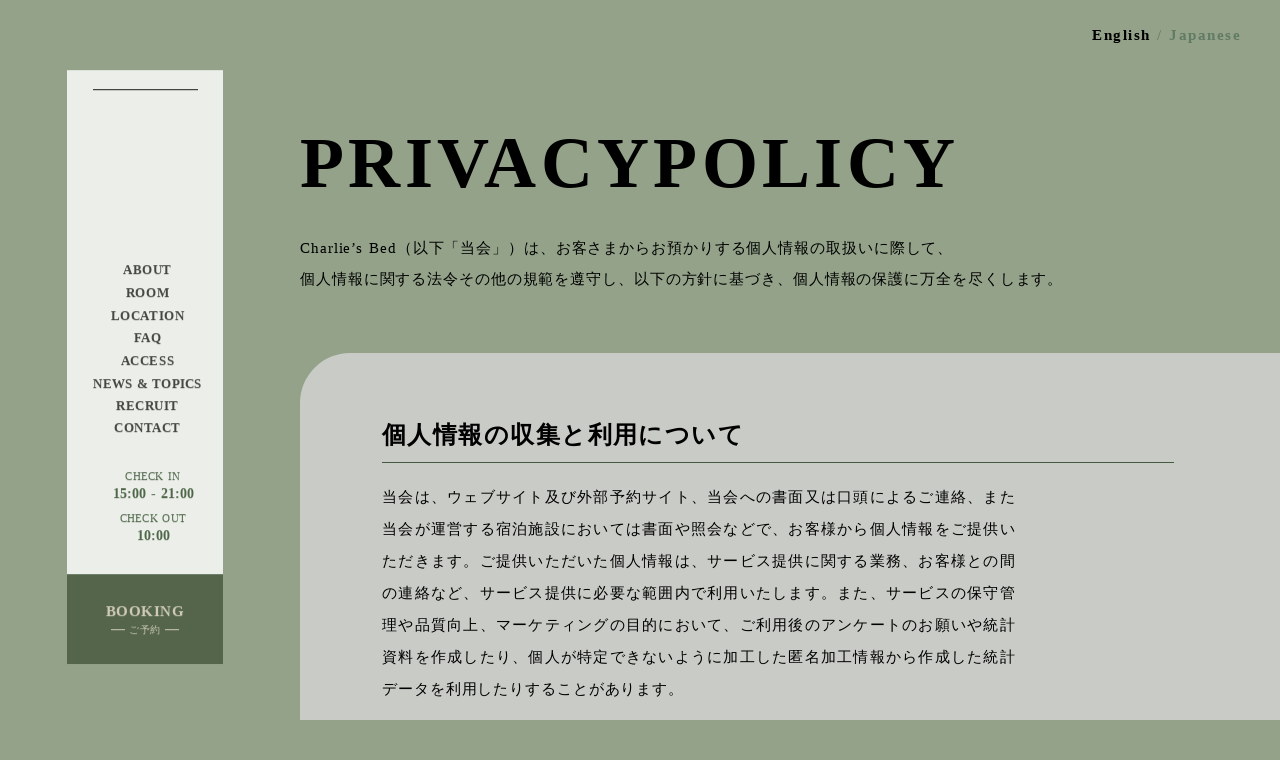

--- FILE ---
content_type: text/html;charset=utf-8
request_url: https://charliesbed.com/privacypolicy
body_size: 44932
content:
<!DOCTYPE html>
<html lang="ja">
<head><meta charset="utf-8">
<meta name="viewport" content="width=device-width, initial-scale=1">
<title>Privacypolicy｜Charlie’s Bed（チャーリーズベッド）｜和歌山市にある、自転車と旅好きが集まるホステル</title>
<link rel="preconnect" href="https://fonts.gstatic.com" crossorigin>
<meta name="generator" content="Studio.Design">
<meta name="robots" content="all">
<meta property="og:site_name" content="Charlie's Bed｜和歌山市にある、自転車と旅好きが集まるホステル">
<meta property="og:title" content="Privacypolicy｜Charlie’s Bed（チャーリーズベッド）｜和歌山市にある、自転車と旅好きが集まるホステル">
<meta property="og:image" content="https://storage.googleapis.com/production-os-assets/assets/06e9f350-7247-4396-9efc-5e78b1e9a757">
<meta property="og:description" content="Charlie’s Bed（チャーリーズベッド）のプライバシーポリシーです。個人情報の取扱いについて掲載しています。">
<meta property="og:type" content="website">
<meta name="description" content="Charlie’s Bed（チャーリーズベッド）のプライバシーポリシーです。個人情報の取扱いについて掲載しています。">
<meta property="twitter:card" content="summary_large_image">
<meta property="twitter:image" content="https://storage.googleapis.com/production-os-assets/assets/06e9f350-7247-4396-9efc-5e78b1e9a757">
<meta name="apple-mobile-web-app-title" content="Privacypolicy｜Charlie’s Bed（チャーリーズベッド）｜和歌山市にある、自転車と旅好きが集まるホステル">
<meta name="format-detection" content="telephone=no,email=no,address=no">
<meta name="chrome" content="nointentdetection">
<meta name="google-site-verification" content="1u65azyLU2TES6dyn5YEWxmKjT3GBWoiJ0LDyIYF2xc">
<meta property="og:url" content="/privacypolicy">
<link rel="icon" type="image/png" href="https://storage.googleapis.com/production-os-assets/assets/8ec6ba91-2d46-4d38-9a93-fe4c268f422e" data-hid="2c9d455">
<link rel="apple-touch-icon" type="image/png" href="https://storage.googleapis.com/production-os-assets/assets/8ec6ba91-2d46-4d38-9a93-fe4c268f422e" data-hid="74ef90c">
<style>#top__fv_slider li {
    position: absolute;
    top: 0;
    left: 0;
    max-width: none;
    opacity: 0;
    animation: fade-slider 24s linear infinite;
  }

  #top__fv_slider li:nth-child(1) {
    animation-delay: -2s;
  }
  
  #top__fv_slider li:nth-child(2) {
    animation-delay: 4s;
  }
  
  #top__fv_slider li:nth-child(3) {
    animation-delay: 10s;
  }
  
  #top__fv_slider li:nth-child(4) {
    animation-delay: 16s;
  }

  @keyframes fade-slider {
    0% {
        opacity: 0;
    }
    10% {
        opacity: 1;
    }
    25% {
        opacity: 1;
    }
    35% {
        opacity: 0;
    }
    45% {
    }
    100% {
        opacity: 0;
        transform: scale(1.2);
    }
  }

  @media screen and (min-width: 768px) {
    #location__recommend_illust {
      width: clamp(55px, 5.34vw, 73px);
      right: 6.29vw;
    }

    #location__gourmet_illust {
      width: clamp(100px, 8.49vw, 116px);
      right: -13.3vw;
    }

    #location__cycleshop_illust {
      width: clamp(100px, 8.49vw, 116px);
    }

    #location__other_illust {
      width: clamp(50px, 5.63vw, 77px);
      right: -13.3vw;
    }
  }

  #location__link {
    align-items: stretch;
  }

  #location__link a {
    height: auto;
  }

  #access__fv_text {
    min-width: 300px;
  }

  #access__fv_text h2 {
    white-space: nowrap;
  }

  #access__fv_image {
    margin-top: auto;
  }

  #access__fv_image-line {
    mix-blend-mode: multiply;
  }

  form #contact__privacypolicy label input {
    transform: scale(1.1);
  }

  #news__headline {
    display: inline;
  }

  #news__headline h2 {
    display: inline;
    padding-bottom: 3px;
    background: linear-gradient(transparent 94%, #000 0%);
  }

  #news__body blockquote {
    position: relative;
  }

  #news__body blockquote p {
    margin: 0;
  }

  #news__body blockquote::after {
    content: "引用";
    position: absolute;
    top: -4px;
    left: 20px;
  }

  @media screen and (max-width: 768px) {
    #news__headline h2 {
      display: inline;
      padding-bottom: 3px;
      background: linear-gradient(transparent 93%, #000 0%);
    }

    #news__body blockquote::after {
      top: -2px;
      font-weight: 500;
    }
  }</style>
<script data-hid="aa30c47">function ViewportFixed() {
    (function () {
        const viewport = document.querySelector('meta[name="viewport"]');
        function switchViewport() {
            let value = 'width=device-width,initial-scale=1';

            if (window.outerWidth < 375) {
                value = 'width=375';
            } else if (1366 >= window.outerWidth && window.outerWidth > 767) {
                value = 'width=1366';
            }

            if (viewport?.getAttribute('content') !== value) {
                viewport?.setAttribute('content', value);
            }
        }
        window.addEventListener('resize', switchViewport, false);
        switchViewport();
    })();
}</script><link rel="modulepreload" as="script" crossorigin href="/_nuxt/entry.c33efc46.js"><link rel="preload" as="style" href="/_nuxt/entry.4bab7537.css"><link rel="prefetch" as="image" type="image/svg+xml" href="/_nuxt/close_circle.c7480f3c.svg"><link rel="prefetch" as="image" type="image/svg+xml" href="/_nuxt/round_check.0ebac23f.svg"><link rel="prefetch" as="script" crossorigin href="/_nuxt/LottieRenderer.7a046306.js"><link rel="prefetch" as="script" crossorigin href="/_nuxt/error-404.767318fd.js"><link rel="prefetch" as="script" crossorigin href="/_nuxt/error-500.75638267.js"><link rel="stylesheet" href="/_nuxt/entry.4bab7537.css"><style>.page-enter-active{transition:.6s cubic-bezier(.4,.4,0,1)}.page-leave-active{transition:.3s cubic-bezier(.4,.4,0,1)}.page-enter-from,.page-leave-to{opacity:0}</style><style>:root{--rebranding-loading-bg:#e5e5e5;--rebranding-loading-bar:#222}</style><style>.app[data-v-d12de11f]{align-items:center;flex-direction:column;height:100%;justify-content:center;width:100%}.title[data-v-d12de11f]{font-size:34px;font-weight:300;letter-spacing:2.45px;line-height:30px;margin:30px}</style><style>.DynamicAnnouncer[data-v-cc1e3fda]{height:1px;margin:-1px;overflow:hidden;padding:0;position:absolute;width:1px;clip:rect(0,0,0,0);border-width:0;white-space:nowrap}</style><style>.TitleAnnouncer[data-v-1a8a037a]{height:1px;margin:-1px;overflow:hidden;padding:0;position:absolute;width:1px;clip:rect(0,0,0,0);border-width:0;white-space:nowrap}</style><style>.publish-studio-style[data-v-74fe0335]{transition:.4s cubic-bezier(.4,.4,0,1)}</style><style>.product-font-style[data-v-ed93fc7d]{transition:.4s cubic-bezier(.4,.4,0,1)}</style><style>/*! * Font Awesome Free 6.4.2 by @fontawesome - https://fontawesome.com * License - https://fontawesome.com/license/free (Icons: CC BY 4.0, Fonts: SIL OFL 1.1, Code: MIT License) * Copyright 2023 Fonticons, Inc. */.fa-brands,.fa-solid{-moz-osx-font-smoothing:grayscale;-webkit-font-smoothing:antialiased;--fa-display:inline-flex;align-items:center;display:var(--fa-display,inline-block);font-style:normal;font-variant:normal;justify-content:center;line-height:1;text-rendering:auto}.fa-solid{font-family:Font Awesome\ 6 Free;font-weight:900}.fa-brands{font-family:Font Awesome\ 6 Brands;font-weight:400}:host,:root{--fa-style-family-classic:"Font Awesome 6 Free";--fa-font-solid:normal 900 1em/1 "Font Awesome 6 Free";--fa-style-family-brands:"Font Awesome 6 Brands";--fa-font-brands:normal 400 1em/1 "Font Awesome 6 Brands"}@font-face{font-display:block;font-family:Font Awesome\ 6 Free;font-style:normal;font-weight:900;src:url(https://storage.googleapis.com/production-os-assets/assets/fontawesome/1629704621943/6.4.2/webfonts/fa-solid-900.woff2) format("woff2"),url(https://storage.googleapis.com/production-os-assets/assets/fontawesome/1629704621943/6.4.2/webfonts/fa-solid-900.ttf) format("truetype")}@font-face{font-display:block;font-family:Font Awesome\ 6 Brands;font-style:normal;font-weight:400;src:url(https://storage.googleapis.com/production-os-assets/assets/fontawesome/1629704621943/6.4.2/webfonts/fa-brands-400.woff2) format("woff2"),url(https://storage.googleapis.com/production-os-assets/assets/fontawesome/1629704621943/6.4.2/webfonts/fa-brands-400.ttf) format("truetype")}</style><style>.spinner[data-v-36413753]{animation:loading-spin-36413753 1s linear infinite;height:16px;pointer-events:none;width:16px}.spinner[data-v-36413753]:before{border-bottom:2px solid transparent;border-right:2px solid transparent;border-color:transparent currentcolor currentcolor transparent;border-style:solid;border-width:2px;opacity:.2}.spinner[data-v-36413753]:after,.spinner[data-v-36413753]:before{border-radius:50%;box-sizing:border-box;content:"";height:100%;position:absolute;width:100%}.spinner[data-v-36413753]:after{border-left:2px solid transparent;border-top:2px solid transparent;border-color:currentcolor transparent transparent currentcolor;border-style:solid;border-width:2px;opacity:1}@keyframes loading-spin-36413753{0%{transform:rotate(0deg)}to{transform:rotate(1turn)}}</style><style>@font-face{font-family:grandam;font-style:normal;font-weight:400;src:url(https://storage.googleapis.com/studio-front/fonts/grandam.ttf) format("truetype")}@font-face{font-family:Material Icons;font-style:normal;font-weight:400;src:url(https://storage.googleapis.com/production-os-assets/assets/material-icons/1629704621943/MaterialIcons-Regular.eot);src:local("Material Icons"),local("MaterialIcons-Regular"),url(https://storage.googleapis.com/production-os-assets/assets/material-icons/1629704621943/MaterialIcons-Regular.woff2) format("woff2"),url(https://storage.googleapis.com/production-os-assets/assets/material-icons/1629704621943/MaterialIcons-Regular.woff) format("woff"),url(https://storage.googleapis.com/production-os-assets/assets/material-icons/1629704621943/MaterialIcons-Regular.ttf) format("truetype")}.StudioCanvas{display:flex;height:auto;min-height:100dvh}.StudioCanvas>.sd{min-height:100dvh;overflow:clip}a,abbr,address,article,aside,audio,b,blockquote,body,button,canvas,caption,cite,code,dd,del,details,dfn,div,dl,dt,em,fieldset,figcaption,figure,footer,form,h1,h2,h3,h4,h5,h6,header,hgroup,html,i,iframe,img,input,ins,kbd,label,legend,li,main,mark,menu,nav,object,ol,p,pre,q,samp,section,select,small,span,strong,sub,summary,sup,table,tbody,td,textarea,tfoot,th,thead,time,tr,ul,var,video{border:0;font-family:sans-serif;line-height:1;list-style:none;margin:0;padding:0;text-decoration:none;-webkit-font-smoothing:antialiased;-webkit-backface-visibility:hidden;box-sizing:border-box;color:#333;transition:.3s cubic-bezier(.4,.4,0,1);word-spacing:1px}a:focus:not(:focus-visible),button:focus:not(:focus-visible),summary:focus:not(:focus-visible){outline:none}nav ul{list-style:none}blockquote,q{quotes:none}blockquote:after,blockquote:before,q:after,q:before{content:none}a,button{background:transparent;font-size:100%;margin:0;padding:0;vertical-align:baseline}ins{text-decoration:none}ins,mark{background-color:#ff9;color:#000}mark{font-style:italic;font-weight:700}del{text-decoration:line-through}abbr[title],dfn[title]{border-bottom:1px dotted;cursor:help}table{border-collapse:collapse;border-spacing:0}hr{border:0;border-top:1px solid #ccc;display:block;height:1px;margin:1em 0;padding:0}input,select{vertical-align:middle}textarea{resize:none}.clearfix:after{clear:both;content:"";display:block}[slot=after] button{overflow-anchor:none}</style><style>.sd{flex-wrap:nowrap;max-width:100%;pointer-events:all;z-index:0;-webkit-overflow-scrolling:touch;align-content:center;align-items:center;display:flex;flex:none;flex-direction:column;position:relative}.sd::-webkit-scrollbar{display:none}.sd,.sd.richText *{transition-property:all,--g-angle,--g-color-0,--g-position-0,--g-color-1,--g-position-1,--g-color-2,--g-position-2,--g-color-3,--g-position-3,--g-color-4,--g-position-4,--g-color-5,--g-position-5,--g-color-6,--g-position-6,--g-color-7,--g-position-7,--g-color-8,--g-position-8,--g-color-9,--g-position-9,--g-color-10,--g-position-10,--g-color-11,--g-position-11}input.sd,textarea.sd{align-content:normal}.sd[tabindex]:focus{outline:none}.sd[tabindex]:focus-visible{outline:1px solid;outline-color:Highlight;outline-color:-webkit-focus-ring-color}input[type=email],input[type=tel],input[type=text],select,textarea{-webkit-appearance:none}select{cursor:pointer}.frame{display:block;overflow:hidden}.frame>iframe{height:100%;width:100%}.frame .formrun-embed>iframe:not(:first-child){display:none!important}.image{position:relative}.image:before{background-position:50%;background-size:cover;border-radius:inherit;content:"";height:100%;left:0;pointer-events:none;position:absolute;top:0;transition:inherit;width:100%;z-index:-2}.sd.file{cursor:pointer;flex-direction:row;outline:2px solid transparent;outline-offset:-1px;overflow-wrap:anywhere;word-break:break-word}.sd.file:focus-within{outline-color:Highlight;outline-color:-webkit-focus-ring-color}.file>input[type=file]{opacity:0;pointer-events:none;position:absolute}.sd.text,.sd:where(.icon){align-content:center;align-items:center;display:flex;flex-direction:row;justify-content:center;overflow:visible;overflow-wrap:anywhere;word-break:break-word}.sd:where(.icon.fa){display:inline-flex}.material-icons{align-items:center;display:inline-flex;font-family:Material Icons;font-size:24px;font-style:normal;font-weight:400;justify-content:center;letter-spacing:normal;line-height:1;text-transform:none;white-space:nowrap;word-wrap:normal;direction:ltr;text-rendering:optimizeLegibility;-webkit-font-smoothing:antialiased}.sd:where(.icon.material-symbols){align-items:center;display:flex;font-style:normal;font-variation-settings:"FILL" var(--symbol-fill,0),"wght" var(--symbol-weight,400);justify-content:center;min-height:1em;min-width:1em}.sd.material-symbols-outlined{font-family:Material Symbols Outlined}.sd.material-symbols-rounded{font-family:Material Symbols Rounded}.sd.material-symbols-sharp{font-family:Material Symbols Sharp}.sd.material-symbols-weight-100{--symbol-weight:100}.sd.material-symbols-weight-200{--symbol-weight:200}.sd.material-symbols-weight-300{--symbol-weight:300}.sd.material-symbols-weight-400{--symbol-weight:400}.sd.material-symbols-weight-500{--symbol-weight:500}.sd.material-symbols-weight-600{--symbol-weight:600}.sd.material-symbols-weight-700{--symbol-weight:700}.sd.material-symbols-fill{--symbol-fill:1}a,a.icon,a.text{-webkit-tap-highlight-color:rgba(0,0,0,.15)}.fixed{z-index:2}.sticky{z-index:1}.button{transition:.4s cubic-bezier(.4,.4,0,1)}.button,.link{cursor:pointer}.submitLoading{opacity:.5!important;pointer-events:none!important}.richText{display:block;word-break:break-word}.richText [data-thread],.richText a,.richText blockquote,.richText em,.richText h1,.richText h2,.richText h3,.richText h4,.richText li,.richText ol,.richText p,.richText p>code,.richText pre,.richText pre>code,.richText s,.richText strong,.richText table tbody,.richText table tbody tr,.richText table tbody tr>td,.richText table tbody tr>th,.richText u,.richText ul{backface-visibility:visible;color:inherit;font-family:inherit;font-size:inherit;font-style:inherit;font-weight:inherit;letter-spacing:inherit;line-height:inherit;text-align:inherit}.richText p{display:block;margin:10px 0}.richText>p{min-height:1em}.richText img,.richText video{height:auto;max-width:100%;vertical-align:bottom}.richText h1{display:block;font-size:3em;font-weight:700;margin:20px 0}.richText h2{font-size:2em}.richText h2,.richText h3{display:block;font-weight:700;margin:10px 0}.richText h3{font-size:1em}.richText h4,.richText h5{font-weight:600}.richText h4,.richText h5,.richText h6{display:block;font-size:1em;margin:10px 0}.richText h6{font-weight:500}.richText [data-type=table]{overflow-x:auto}.richText [data-type=table] p{white-space:pre-line;word-break:break-all}.richText table{border:1px solid #f2f2f2;border-collapse:collapse;border-spacing:unset;color:#1a1a1a;font-size:14px;line-height:1.4;margin:10px 0;table-layout:auto}.richText table tr th{background:hsla(0,0%,96%,.5)}.richText table tr td,.richText table tr th{border:1px solid #f2f2f2;max-width:240px;min-width:100px;padding:12px}.richText table tr td p,.richText table tr th p{margin:0}.richText blockquote{border-left:3px solid rgba(0,0,0,.15);font-style:italic;margin:10px 0;padding:10px 15px}.richText [data-type=embed_code]{margin:20px 0;position:relative}.richText [data-type=embed_code]>.height-adjuster>.wrapper{position:relative}.richText [data-type=embed_code]>.height-adjuster>.wrapper[style*=padding-top] iframe{height:100%;left:0;position:absolute;top:0;width:100%}.richText [data-type=embed_code][data-embed-sandbox=true]{display:block;overflow:hidden}.richText [data-type=embed_code][data-embed-code-type=instagram]>.height-adjuster>.wrapper[style*=padding-top]{padding-top:100%}.richText [data-type=embed_code][data-embed-code-type=instagram]>.height-adjuster>.wrapper[style*=padding-top] blockquote{height:100%;left:0;overflow:hidden;position:absolute;top:0;width:100%}.richText [data-type=embed_code][data-embed-code-type=codepen]>.height-adjuster>.wrapper{padding-top:50%}.richText [data-type=embed_code][data-embed-code-type=codepen]>.height-adjuster>.wrapper iframe{height:100%;left:0;position:absolute;top:0;width:100%}.richText [data-type=embed_code][data-embed-code-type=slideshare]>.height-adjuster>.wrapper{padding-top:56.25%}.richText [data-type=embed_code][data-embed-code-type=slideshare]>.height-adjuster>.wrapper iframe{height:100%;left:0;position:absolute;top:0;width:100%}.richText [data-type=embed_code][data-embed-code-type=speakerdeck]>.height-adjuster>.wrapper{padding-top:56.25%}.richText [data-type=embed_code][data-embed-code-type=speakerdeck]>.height-adjuster>.wrapper iframe{height:100%;left:0;position:absolute;top:0;width:100%}.richText [data-type=embed_code][data-embed-code-type=snapwidget]>.height-adjuster>.wrapper{padding-top:30%}.richText [data-type=embed_code][data-embed-code-type=snapwidget]>.height-adjuster>.wrapper iframe{height:100%;left:0;position:absolute;top:0;width:100%}.richText [data-type=embed_code][data-embed-code-type=firework]>.height-adjuster>.wrapper fw-embed-feed{-webkit-user-select:none;-moz-user-select:none;user-select:none}.richText [data-type=embed_code_empty]{display:none}.richText ul{margin:0 0 0 20px}.richText ul li{list-style:disc;margin:10px 0}.richText ul li p{margin:0}.richText ol{margin:0 0 0 20px}.richText ol li{list-style:decimal;margin:10px 0}.richText ol li p{margin:0}.richText hr{border-top:1px solid #ccc;margin:10px 0}.richText p>code{background:#eee;border:1px solid rgba(0,0,0,.1);border-radius:6px;display:inline;margin:2px;padding:0 5px}.richText pre{background:#eee;border-radius:6px;font-family:Menlo,Monaco,Courier New,monospace;margin:20px 0;padding:25px 35px;white-space:pre-wrap}.richText pre code{border:none;padding:0}.richText strong{color:inherit;display:inline;font-family:inherit;font-weight:900}.richText em{font-style:italic}.richText a,.richText u{text-decoration:underline}.richText a{color:#007cff;display:inline}.richText s{text-decoration:line-through}.richText [data-type=table_of_contents]{background-color:#f5f5f5;border-radius:2px;color:#616161;font-size:16px;list-style:none;margin:0;padding:24px 24px 8px;text-decoration:underline}.richText [data-type=table_of_contents] .toc_list{margin:0}.richText [data-type=table_of_contents] .toc_item{color:currentColor;font-size:inherit!important;font-weight:inherit;list-style:none}.richText [data-type=table_of_contents] .toc_item>a{border:none;color:currentColor;font-size:inherit!important;font-weight:inherit;text-decoration:none}.richText [data-type=table_of_contents] .toc_item>a:hover{opacity:.7}.richText [data-type=table_of_contents] .toc_item--1{margin:0 0 16px}.richText [data-type=table_of_contents] .toc_item--2{margin:0 0 16px;padding-left:2rem}.richText [data-type=table_of_contents] .toc_item--3{margin:0 0 16px;padding-left:4rem}.sd.section{align-content:center!important;align-items:center!important;flex-direction:column!important;flex-wrap:nowrap!important;height:auto!important;max-width:100%!important;padding:0!important;width:100%!important}.sd.section-inner{position:static!important}@property --g-angle{syntax:"<angle>";inherits:false;initial-value:180deg}@property --g-color-0{syntax:"<color>";inherits:false;initial-value:transparent}@property --g-position-0{syntax:"<percentage>";inherits:false;initial-value:.01%}@property --g-color-1{syntax:"<color>";inherits:false;initial-value:transparent}@property --g-position-1{syntax:"<percentage>";inherits:false;initial-value:100%}@property --g-color-2{syntax:"<color>";inherits:false;initial-value:transparent}@property --g-position-2{syntax:"<percentage>";inherits:false;initial-value:100%}@property --g-color-3{syntax:"<color>";inherits:false;initial-value:transparent}@property --g-position-3{syntax:"<percentage>";inherits:false;initial-value:100%}@property --g-color-4{syntax:"<color>";inherits:false;initial-value:transparent}@property --g-position-4{syntax:"<percentage>";inherits:false;initial-value:100%}@property --g-color-5{syntax:"<color>";inherits:false;initial-value:transparent}@property --g-position-5{syntax:"<percentage>";inherits:false;initial-value:100%}@property --g-color-6{syntax:"<color>";inherits:false;initial-value:transparent}@property --g-position-6{syntax:"<percentage>";inherits:false;initial-value:100%}@property --g-color-7{syntax:"<color>";inherits:false;initial-value:transparent}@property --g-position-7{syntax:"<percentage>";inherits:false;initial-value:100%}@property --g-color-8{syntax:"<color>";inherits:false;initial-value:transparent}@property --g-position-8{syntax:"<percentage>";inherits:false;initial-value:100%}@property --g-color-9{syntax:"<color>";inherits:false;initial-value:transparent}@property --g-position-9{syntax:"<percentage>";inherits:false;initial-value:100%}@property --g-color-10{syntax:"<color>";inherits:false;initial-value:transparent}@property --g-position-10{syntax:"<percentage>";inherits:false;initial-value:100%}@property --g-color-11{syntax:"<color>";inherits:false;initial-value:transparent}@property --g-position-11{syntax:"<percentage>";inherits:false;initial-value:100%}</style><style>.snackbar[data-v-e23c1c77]{align-items:center;background:#fff;border:1px solid #ededed;border-radius:6px;box-shadow:0 16px 48px -8px rgba(0,0,0,.08),0 10px 25px -5px rgba(0,0,0,.11);display:flex;flex-direction:row;gap:8px;justify-content:space-between;left:50%;max-width:90vw;padding:16px 20px;position:fixed;top:32px;transform:translateX(-50%);-webkit-user-select:none;-moz-user-select:none;user-select:none;width:480px;z-index:9999}.snackbar.v-enter-active[data-v-e23c1c77],.snackbar.v-leave-active[data-v-e23c1c77]{transition:.4s cubic-bezier(.4,.4,0,1)}.snackbar.v-enter-from[data-v-e23c1c77],.snackbar.v-leave-to[data-v-e23c1c77]{opacity:0;transform:translate(-50%,-10px)}.snackbar .convey[data-v-e23c1c77]{align-items:center;display:flex;flex-direction:row;gap:8px;padding:0}.snackbar .convey .icon[data-v-e23c1c77]{background-position:50%;background-repeat:no-repeat;flex-shrink:0;height:24px;width:24px}.snackbar .convey .message[data-v-e23c1c77]{font-size:14px;font-style:normal;font-weight:400;line-height:20px;white-space:pre-line}.snackbar .convey.error .icon[data-v-e23c1c77]{background-image:url(/_nuxt/close_circle.c7480f3c.svg)}.snackbar .convey.error .message[data-v-e23c1c77]{color:#f84f65}.snackbar .convey.success .icon[data-v-e23c1c77]{background-image:url(/_nuxt/round_check.0ebac23f.svg)}.snackbar .convey.success .message[data-v-e23c1c77]{color:#111}.snackbar .button[data-v-e23c1c77]{align-items:center;border-radius:40px;color:#4b9cfb;display:flex;flex-shrink:0;font-family:Inter;font-size:12px;font-style:normal;font-weight:700;justify-content:center;line-height:16px;padding:4px 8px}.snackbar .button[data-v-e23c1c77]:hover{background:#f5f5f5}</style><style>a[data-v-757b86f2]{align-items:center;border-radius:4px;bottom:20px;height:20px;justify-content:center;left:20px;perspective:300px;position:fixed;transition:0s linear;width:84px;z-index:2000}@media (hover:hover){a[data-v-757b86f2]{transition:.4s cubic-bezier(.4,.4,0,1);will-change:width,height}a[data-v-757b86f2]:hover{height:32px;width:200px}}[data-v-757b86f2] .custom-fill path{fill:var(--03ccd9fe)}.fade-enter-active[data-v-757b86f2],.fade-leave-active[data-v-757b86f2]{position:absolute;transform:translateZ(0);transition:opacity .3s cubic-bezier(.4,.4,0,1);will-change:opacity,transform}.fade-enter-from[data-v-757b86f2],.fade-leave-to[data-v-757b86f2]{opacity:0}</style><style>.design-canvas__modal{height:100%;pointer-events:none;position:fixed;transition:none;width:100%;z-index:2}.design-canvas__modal:focus{outline:none}.design-canvas__modal.v-enter-active .studio-canvas,.design-canvas__modal.v-leave-active,.design-canvas__modal.v-leave-active .studio-canvas{transition:.4s cubic-bezier(.4,.4,0,1)}.design-canvas__modal.v-enter-active .studio-canvas *,.design-canvas__modal.v-leave-active .studio-canvas *{transition:none!important}.design-canvas__modal.isNone{transition:none}.design-canvas__modal .design-canvas__modal__base{height:100%;left:0;pointer-events:auto;position:fixed;top:0;transition:.4s cubic-bezier(.4,.4,0,1);width:100%;z-index:-1}.design-canvas__modal .studio-canvas{height:100%;pointer-events:none}.design-canvas__modal .studio-canvas>*{background:none!important;pointer-events:none}</style></head>
<body ><div id="__nuxt"><div><span></span><span></span><!----></div></div><script type="application/json" id="__NUXT_DATA__" data-ssr="true">[["Reactive",1],{"data":2,"state":4,"_errors":5,"serverRendered":6,"path":7,"pinia":8},{"dynamicDataprivacypolicy":3},null,{},{"dynamicDataprivacypolicy":3},true,"/privacypolicy",{"cmsContentStore":9,"indexStore":12,"projectStore":15,"productStore":35,"pageHeadStore":304},{"listContentsMap":10,"contentMap":11},["Map"],["Map"],{"routeType":13,"host":14},"publish","charliesbed.com",{"project":16},{"id":17,"name":18,"type":19,"customDomain":20,"iconImage":20,"coverImage":21,"displayBadge":22,"integrations":23,"snapshot_path":33,"snapshot_id":34,"recaptchaSiteKey":-1},"xmaZ1X2KqR","Charlie's Bed","web","","https://storage.googleapis.com/production-os-assets/assets/69fb8dc2-7b3f-4539-ba65-2151c207de3c",false,[24,27,30],{"integration_name":25,"code":26},"custom-code","true",{"integration_name":28,"code":29},"google-analytics","G-13HGJLHHMW",{"integration_name":31,"code":32},"search-console","1u65azyLU2TES6dyn5YEWxmKjT3GBWoiJ0LDyIYF2xc","https://storage.googleapis.com/studio-publish/projects/xmaZ1X2KqR/Xq1QDnx8q7/","Xq1QDnx8q7",{"product":36,"isLoaded":6,"selectedModalIds":301,"redirectPage":3,"isInitializedRSS":22,"pageViewMap":302,"symbolViewMap":303},{"breakPoints":37,"colors":44,"fonts":45,"head":77,"info":102,"pages":110,"resources":271,"symbols":275,"style":287,"styleVars":289,"enablePassword":22,"classes":298,"publishedUid":300},[38,41],{"maxWidth":39,"name":40},400,"mobile",{"maxWidth":42,"name":43},840,"tablet",[],[46,63,72],{"family":47,"subsets":48,"variants":51,"vendor":62},"Lato",[49,50],"latin","latin-ext",[52,53,54,55,56,57,58,59,60,61],"100","100italic","300","300italic","regular","italic","700","700italic","900","900italic","google",{"family":64,"subsets":65,"variants":67,"vendor":62},"Heebo",[66,49],"hebrew",[52,68,54,56,69,70,58,71,60],"200","500","600","800",{"family":73,"subsets":74,"variants":76,"vendor":62},"Noto Sans JP",[75,49],"japanese",[52,54,56,69,58,60],{"customCode":78,"favicon":96,"lang":97,"meta":98,"title":101},{"headEnd":79},[80,88],{"memo":81,"src":82,"tags":83,"uuid":87},"css","\u003Cstyle>\n  #top__fv_slider li {\n    position: absolute;\n    top: 0;\n    left: 0;\n    max-width: none;\n    opacity: 0;\n    animation: fade-slider 24s linear infinite;\n  }\n\n  #top__fv_slider li:nth-child(1) {\n    animation-delay: -2s;\n  }\n  \n  #top__fv_slider li:nth-child(2) {\n    animation-delay: 4s;\n  }\n  \n  #top__fv_slider li:nth-child(3) {\n    animation-delay: 10s;\n  }\n  \n  #top__fv_slider li:nth-child(4) {\n    animation-delay: 16s;\n  }\n\n  @keyframes fade-slider {\n    0% {\n        opacity: 0;\n    }\n    10% {\n        opacity: 1;\n    }\n    25% {\n        opacity: 1;\n    }\n    35% {\n        opacity: 0;\n    }\n    45% {\n    }\n    100% {\n        opacity: 0;\n        transform: scale(1.2);\n    }\n  }\n\n  @media screen and (min-width: 768px) {\n    #location__recommend_illust {\n      width: clamp(55px, 5.34vw, 73px);\n      right: 6.29vw;\n    }\n\n    #location__gourmet_illust {\n      width: clamp(100px, 8.49vw, 116px);\n      right: -13.3vw;\n    }\n\n    #location__cycleshop_illust {\n      width: clamp(100px, 8.49vw, 116px);\n    }\n\n    #location__other_illust {\n      width: clamp(50px, 5.63vw, 77px);\n      right: -13.3vw;\n    }\n  }\n\n  #location__link {\n    align-items: stretch;\n  }\n\n  #location__link a {\n    height: auto;\n  }\n\n  #access__fv_text {\n    min-width: 300px;\n  }\n\n  #access__fv_text h2 {\n    white-space: nowrap;\n  }\n\n  #access__fv_image {\n    margin-top: auto;\n  }\n\n  #access__fv_image-line {\n    mix-blend-mode: multiply;\n  }\n\n  form #contact__privacypolicy label input {\n    transform: scale(1.1);\n  }\n\n  #news__headline {\n    display: inline;\n  }\n\n  #news__headline h2 {\n    display: inline;\n    padding-bottom: 3px;\n    background: linear-gradient(transparent 94%, #000 0%);\n  }\n\n  #news__body blockquote {\n    position: relative;\n  }\n\n  #news__body blockquote p {\n    margin: 0;\n  }\n\n  #news__body blockquote::after {\n    content: \"引用\";\n    position: absolute;\n    top: -4px;\n    left: 20px;\n  }\n\n  @media screen and (max-width: 768px) {\n    #news__headline h2 {\n      display: inline;\n      padding-bottom: 3px;\n      background: linear-gradient(transparent 93%, #000 0%);\n    }\n\n    #news__body blockquote::after {\n      top: -2px;\n      font-weight: 500;\n    }\n  }\n\u003C/style>\n",[84],{"children":85,"tagName":86},"#top__fv_slider li {\n    position: absolute;\n    top: 0;\n    left: 0;\n    max-width: none;\n    opacity: 0;\n    animation: fade-slider 24s linear infinite;\n  }\n\n  #top__fv_slider li:nth-child(1) {\n    animation-delay: -2s;\n  }\n  \n  #top__fv_slider li:nth-child(2) {\n    animation-delay: 4s;\n  }\n  \n  #top__fv_slider li:nth-child(3) {\n    animation-delay: 10s;\n  }\n  \n  #top__fv_slider li:nth-child(4) {\n    animation-delay: 16s;\n  }\n\n  @keyframes fade-slider {\n    0% {\n        opacity: 0;\n    }\n    10% {\n        opacity: 1;\n    }\n    25% {\n        opacity: 1;\n    }\n    35% {\n        opacity: 0;\n    }\n    45% {\n    }\n    100% {\n        opacity: 0;\n        transform: scale(1.2);\n    }\n  }\n\n  @media screen and (min-width: 768px) {\n    #location__recommend_illust {\n      width: clamp(55px, 5.34vw, 73px);\n      right: 6.29vw;\n    }\n\n    #location__gourmet_illust {\n      width: clamp(100px, 8.49vw, 116px);\n      right: -13.3vw;\n    }\n\n    #location__cycleshop_illust {\n      width: clamp(100px, 8.49vw, 116px);\n    }\n\n    #location__other_illust {\n      width: clamp(50px, 5.63vw, 77px);\n      right: -13.3vw;\n    }\n  }\n\n  #location__link {\n    align-items: stretch;\n  }\n\n  #location__link a {\n    height: auto;\n  }\n\n  #access__fv_text {\n    min-width: 300px;\n  }\n\n  #access__fv_text h2 {\n    white-space: nowrap;\n  }\n\n  #access__fv_image {\n    margin-top: auto;\n  }\n\n  #access__fv_image-line {\n    mix-blend-mode: multiply;\n  }\n\n  form #contact__privacypolicy label input {\n    transform: scale(1.1);\n  }\n\n  #news__headline {\n    display: inline;\n  }\n\n  #news__headline h2 {\n    display: inline;\n    padding-bottom: 3px;\n    background: linear-gradient(transparent 94%, #000 0%);\n  }\n\n  #news__body blockquote {\n    position: relative;\n  }\n\n  #news__body blockquote p {\n    margin: 0;\n  }\n\n  #news__body blockquote::after {\n    content: \"引用\";\n    position: absolute;\n    top: -4px;\n    left: 20px;\n  }\n\n  @media screen and (max-width: 768px) {\n    #news__headline h2 {\n      display: inline;\n      padding-bottom: 3px;\n      background: linear-gradient(transparent 93%, #000 0%);\n    }\n\n    #news__body blockquote::after {\n      top: -2px;\n      font-weight: 500;\n    }\n  }","style","4635a2e3-8b2f-461f-b440-53c2d7db6c02",{"memo":89,"src":90,"tags":91,"uuid":95},"js-tablet-responsive","\u003Cscript>\n  function ViewportFixed() {\n    (function () {\n        const viewport = document.querySelector('meta[name=\"viewport\"]');\n        function switchViewport() {\n            let value = 'width=device-width,initial-scale=1';\n\n            if (window.outerWidth \u003C 375) {\n                value = 'width=375';\n            } else if (1366 >= window.outerWidth && window.outerWidth > 767) {\n                value = 'width=1366';\n            }\n\n            if (viewport?.getAttribute('content') !== value) {\n                viewport?.setAttribute('content', value);\n            }\n        }\n        window.addEventListener('resize', switchViewport, false);\n        switchViewport();\n    })();\n}\n\u003C/script>",[92],{"children":93,"tagName":94},"function ViewportFixed() {\n    (function () {\n        const viewport = document.querySelector('meta[name=\"viewport\"]');\n        function switchViewport() {\n            let value = 'width=device-width,initial-scale=1';\n\n            if (window.outerWidth \u003C 375) {\n                value = 'width=375';\n            } else if (1366 >= window.outerWidth && window.outerWidth > 767) {\n                value = 'width=1366';\n            }\n\n            if (viewport?.getAttribute('content') !== value) {\n                viewport?.setAttribute('content', value);\n            }\n        }\n        window.addEventListener('resize', switchViewport, false);\n        switchViewport();\n    })();\n}","script","c7b16222-4f32-4f30-8b26-21d422d716c7","https://storage.googleapis.com/production-os-assets/assets/8ec6ba91-2d46-4d38-9a93-fe4c268f422e","ja",{"description":99,"og:image":100},"周りに特別な場所は少ないけれど、 自分のペースで自転車を漕ぎながら。だれかの日常にちょっとだけおじゃまして 名前も知らない人と「好き」について語り合う。 そんな旅ができる場所。日常の中で「非日常」を楽しむ、Charlie’s Bed（チャーリーズベッド）が、和歌山市にオープンしました。","https://storage.googleapis.com/production-os-assets/assets/06e9f350-7247-4396-9efc-5e78b1e9a757","Charlie's Bed｜和歌山市にある、自転車と旅好きが集まるホステル",{"baseWidth":103,"created_at":104,"screen":105,"type":19,"updated_at":108,"version":109},1366,1518591100346,{"baseWidth":106,"height":107,"isAutoHeight":22,"width":106,"workingState":22},1280,600,1518792996878,"4.1.9",[111,126,135,143,149,157,163,171,177,185,191,199,205,213,221,227,235,241,246,251,255,259,263],{"head":112,"id":116,"position":117,"type":119,"uuid":120,"symbolIds":121},{"meta":113,"title":115},{"description":114,"og:image":20},"和歌山市にあるホステル、Charlie’s Bed（チャーリーズベッド）。周りに特別な場所は少ないけれど、 自分のペースで自転車を漕ぎながら。だれかの日常にちょっとだけおじゃまして 名前も知らない人と「好き」について語り合う、そんな旅ができる場所。日常の中にある「非日常」をお楽しみください。","Charlie’s Bed（チャーリーズベッド）｜和歌山市にある、自転車と旅好きが集まるホステル","en",{"x":118,"y":118},0,"page","2f583872-5a8b-473b-9c5d-33b725ab69b4",[122,123,124,125],"c5be84b7-bca3-47f6-8fb2-ca09e14d95c7","011990af-5721-4d35-845a-8abbea052071","aef56895-5b37-42c6-a2ea-6a41d2792281","f3b13fe0-8c6a-4fbb-b22a-6fa3f457c3f6",{"head":127,"id":129,"position":130,"type":119,"uuid":131,"symbolIds":132},{"meta":128,"title":115},{"description":114,"og:image":20},"/",{"x":118,"y":118},"bf9fed39-ac7e-4c42-aa12-40d655a39612",[133,134,124,125],"c060e312-5642-4873-ad86-f901d0df1bed","5c334732-36f8-4aa2-b591-57f10fe0238d",{"head":136,"id":140,"type":119,"uuid":141,"symbolIds":142},{"meta":137,"title":139},{"description":138},"Charlie’s BEDは、和歌山県北部にある自転車と旅好きが集まるホステルです。 周りに特別な場所は少ないけれど、 だれかの日常にちょっとだけおじゃまして 名前も知らない人と「好き」について語り合う。 そんな旅ができる場所。日常の中で「非日常」を、Charlie’s Bedから。","About｜Charlie’s Bed（チャーリーズベッド）｜和歌山市にある、自転車と旅好きが集まるホステル","en/about","b99ffcd7-1e9f-4a40-844e-bee68e5c519a",[122,123,124,125],{"head":144,"id":146,"type":119,"uuid":147,"symbolIds":148},{"meta":145,"title":139},{"description":138},"about","edb38771-788f-4311-bdb7-fefb87521ccf",[133,134,124,125],{"head":150,"id":154,"type":119,"uuid":155,"symbolIds":156},{"meta":151,"title":153},{"description":152},"ワンルームアパートを改装したゲストルーム。 備え付けのロフト2段ベッドのお部屋は、お一人でもお過ごしいただけます。 コンパクトながらも各部屋にユニットバスとミニキッチンが揃っています。 タイトなサイクルジャージから解放されたい方のために、ルームウェアやサンダルの貸し出しもありますので、スタッフにお声がけください。","Room｜Charlie’s Bed（チャーリーズベッド）｜和歌山市にある、自転車と旅好きが集まるホステル","en/room","4e09e1fd-3478-4d7c-82fd-dc741f9f7cbb",[122,123,124,125],{"head":158,"id":160,"type":119,"uuid":161,"symbolIds":162},{"meta":159,"title":153},{"description":152},"room","6a93ee14-f9c3-427c-aa98-a0e430cde853",[133,134,124,125],{"head":164,"id":168,"type":119,"uuid":169,"symbolIds":170},{"meta":165,"title":167},{"description":166},"大阪の南に位置する和歌山県。 海・山・川などの自然に恵まれ、世界遺産や温泉、 レジャースポット、そしてグルメといった さまざまな旅の楽しみ方ができます。1年を通して温暖な気候ということもあり、 比較的おおらかな人が多いのも特長のひとつです。","Location｜Charlie’s Bed（チャーリーズベッド）｜和歌山市にある、自転車と旅好きが集まるホステル","en/location","85eaab72-8353-4082-b082-8f66492dd2c9",[122,123,124,125],{"head":172,"id":174,"type":119,"uuid":175,"symbolIds":176},{"meta":173,"title":167},{"description":166},"location","1c97e089-7ce9-44a9-a3a3-11030a9d01b0",[133,134,124,125],{"head":178,"id":182,"type":119,"uuid":183,"symbolIds":184},{"meta":179,"title":181},{"description":180},"Charlie's Bedは和歌山市の中心部にあり、各地からのアクセスには好立地。大阪方面、関西国際空港からは電車、四国・徳島からはフェリーで。紀南へはサイクルトレインで、深日港から淡路島にもフェリーで繋がります。太平洋岸自転車道やWAKAYAMA800などサイクリングロードも足を伸ばせばすぐそこです。和歌山サイクリング、西日本自転車旅の基点としてとして是非ご利用ください。","Access｜Charlie’s Bed（チャーリーズベッド）｜和歌山市にある、自転車と旅好きが集まるホステル","en/access","e591787b-2067-46e0-a819-1863d9ccf45f",[122,123,124,125],{"head":186,"id":188,"type":119,"uuid":189,"symbolIds":190},{"meta":187,"title":181},{"description":180},"access","46077abc-0bd7-4891-8101-e6c05e14c04f",[133,134,124,125],{"head":192,"id":196,"type":119,"uuid":197,"symbolIds":198},{"meta":193,"title":195},{"description":194},"Charlie’s Bed（チャーリーズベッド）から、自転車にまつわるホットな話題をお届けします。","News & Topics｜Charlie’s Bed（チャーリーズベッド）｜和歌山市にある、自転車と旅好きが集まるホステル","en/news","e9d6ee04-b5b6-4998-a8de-aaa61192cb0d",[122,123,124,125],{"head":200,"id":202,"type":119,"uuid":203,"symbolIds":204},{"meta":201,"title":195},{"description":194},"news","fa6c93de-3db2-45be-a093-cf8be2c10ae5",[133,134,124,125],{"head":206,"id":210,"type":119,"uuid":211,"symbolIds":212},{"meta":207,"title":209},{"description":208},"Charlie’s Bed（チャーリーズベッド）の求人情報です。","Recruit｜Charlie’s Bed（チャーリーズベッド）｜和歌山市にある、自転車と旅好きが集まるホステル","recruit","a9a45b75-0b60-4db1-98aa-06c6db2d72b8",[133,134,125],{"head":214,"id":218,"type":119,"uuid":219,"symbolIds":220},{"meta":215,"title":217},{"description":216},"Charlie’s Bed（チャーリーズベッド）へのお問い合わせページです。","Contact｜Charlie’s Bed（チャーリーズベッド）｜和歌山市にある、自転車と旅好きが集まるホステル","en/contact","e9721979-bbfe-4111-80f1-188acac53d31",[122,124,125,123],{"head":222,"id":224,"type":119,"uuid":225,"symbolIds":226},{"meta":223,"title":217},{"description":216},"contact","7bf23b17-d0ba-45e2-b64c-1008ae38fd31",[133,134,124,125],{"head":228,"id":232,"type":119,"uuid":233,"symbolIds":234},{"meta":229,"title":231},{"description":230},"Charlie’s Bed（チャーリーズベッド）のプライバシーポリシーです。個人情報の取扱いについて掲載しています。","Privacypolicy｜Charlie’s Bed（チャーリーズベッド）｜和歌山市にある、自転車と旅好きが集まるホステル","en/privacypolicy","28fb4eb1-c897-4ef7-b08d-1db7e3e55fed",[134,123,122,124,125],{"head":236,"id":238,"type":119,"uuid":239,"symbolIds":240},{"meta":237,"title":231},{"description":230},"privacypolicy","e1c821cc-72dc-49cd-a0c8-735dc004b764",[133,134,124,125],{"id":242,"isCookieModal":22,"responsive":6,"type":243,"uuid":244,"symbolIds":245},"8","modal","780ce903-206d-438b-9cd7-b8b5d8a7e5fc",[],{"id":247,"isCookieModal":22,"responsive":6,"type":243,"uuid":248,"symbolIds":249},"en/1","e0850dec-532a-48f3-8e99-eced1555d7e6",[250],"03a08e6f-dd0b-4949-a888-0255dcf7574d",{"id":252,"isCookieModal":22,"responsive":6,"type":243,"uuid":253,"symbolIds":254},"1","3bb9f1b8-dc13-4c4c-a0e3-5134298d9c04",[250],{"id":256,"isCookieModal":22,"responsive":6,"type":243,"uuid":257,"symbolIds":258},"en/7","834098e5-b373-45f4-a0a5-26c3fb1a09d9",[],{"id":260,"isCookieModal":22,"responsive":6,"type":243,"uuid":261,"symbolIds":262},"7","7fc014a9-ba2c-446d-87ee-3529171e5d85",[],{"cmsRequest":264,"head":267,"id":268,"type":119,"uuid":269,"symbolIds":270},{"contentSlug":265,"schemaKey":266},"{{$route.params.slug}}","WKnYk17h",{"title":20},"post/:slug","453204bd-194b-48fd-b301-bbafd0847a98",[133,134,124,125],{"rssList":272,"apiList":273,"cmsProjectId":274},[],[],"7386f4ab03e54a37b4f2",[276,277,278,279,280,281,283,285,286],{"uuid":134},{"uuid":133},{"uuid":124},{"uuid":125},{"uuid":250},{"uuid":282},"43f3dc9e-4901-4ca9-973e-dba65333d768",{"uuid":284},"53729751-aad5-4fd1-854a-e4b45fff5fe7",{"uuid":122},{"uuid":123},{"fontFamily":288},[],{"fontFamily":290},[291,293,295],{"key":292,"name":20,"value":47},"4a8bbea6",{"key":294,"name":20,"value":64},"4084dc8c",{"key":296,"name":20,"value":297},"f480e16e","'Noto Sans JP'",{"typography":299},[],"20251209140550",[],{},["Map"],{"googleFontMap":305,"typesquareLoaded":22,"hasCustomFont":22,"materialSymbols":306},["Map"],[]]</script><script>window.__NUXT__={};window.__NUXT__.config={public:{apiBaseUrl:"https://api.studiodesignapp.com/api",cmsApiBaseUrl:"https://api.cms.studiodesignapp.com",previewBaseUrl:"https://preview.studio.site",facebookAppId:"569471266584583",firebaseApiKey:"AIzaSyBkjSUz89vvvl35U-EErvfHXLhsDakoNNg",firebaseProjectId:"studio-7e371",firebaseAuthDomain:"studio-7e371.firebaseapp.com",firebaseDatabaseURL:"https://studio-7e371.firebaseio.com",firebaseStorageBucket:"studio-7e371.appspot.com",firebaseMessagingSenderId:"373326844567",firebaseAppId:"1:389988806345:web:db757f2db74be8b3",studioDomain:".studio.site",studioPublishUrl:"https://storage.googleapis.com/studio-publish",studioPublishIndexUrl:"https://storage.googleapis.com/studio-publish-index",rssApiPath:"https://rss.studiodesignapp.com/rssConverter",embedSandboxDomain:".studioiframesandbox.com",apiProxyUrl:"https://studio-api-proxy-rajzgb4wwq-an.a.run.app",proxyApiBaseUrl:"",isDev:false,fontsApiBaseUrl:"https://fonts.studio.design",jwtCookieName:"jwt_token"},app:{baseURL:"/",buildAssetsDir:"/_nuxt/",cdnURL:""}}</script><script type="module" src="/_nuxt/entry.c33efc46.js" crossorigin></script></body>
</html>

--- FILE ---
content_type: text/plain; charset=utf-8
request_url: https://analytics.studiodesignapp.com/event
body_size: -232
content:
Message published: 17921328245977052

--- FILE ---
content_type: image/svg+xml
request_url: https://storage.googleapis.com/studio-design-asset-files/projects/4BqNbYbVqr/s-120x118_7a45be48-df0c-4bf1-a8c9-87c04ce46772.svg
body_size: 40034
content:
<svg xmlns="http://www.w3.org/2000/svg" width="120" height="117.649" viewBox="0 0 120 117.649">
  <defs>
    <style>
      .cls-1 {
        fill: #1a1311;
      }
    </style>
  </defs>
  <g id="グループ_1" data-name="グループ 1" transform="translate(-482.683 -383.529)">
    <path id="パス_1" data-name="パス 1" class="cls-1" d="M494.665,530.307l.594.293,2.19-4.445-.594-.293.327-.664,2.811,1.394a2.167,2.167,0,0,1,.649.483,2.1,2.1,0,0,1,.406.643,1.858,1.858,0,0,1,.127.726,1.752,1.752,0,0,1-.183.731,1.248,1.248,0,0,1-.554.562,1.707,1.707,0,0,1-.875.173,2.217,2.217,0,0,1,.254.41,1.734,1.734,0,0,1,.14.425,1.5,1.5,0,0,1,.016.419,1.14,1.14,0,0,1-.111.388,1.774,1.774,0,0,1-.474.6,1.9,1.9,0,0,1-.657.35,2.038,2.038,0,0,1-.76.078,2.107,2.107,0,0,1-.777-.217l-2.851-1.406Zm2.342-1.214L496.068,531l1.457.718a.846.846,0,0,0,.411.09,1.183,1.183,0,0,0,.414-.091,1.229,1.229,0,0,0,.364-.234,1.165,1.165,0,0,0,.259-.344.833.833,0,0,0,.085-.359,1.064,1.064,0,0,0-.064-.376,1.048,1.048,0,0,0-.2-.34,1.029,1.029,0,0,0-.329-.251Zm1.252-2.539-.926,1.878,1.42.7a1.056,1.056,0,0,0,1.136-.12.857.857,0,0,0,.237-.294,1.081,1.081,0,0,0,.107-.4,1.248,1.248,0,0,0-.044-.421,1.141,1.141,0,0,0-.187-.376.9.9,0,0,0-.322-.267Z" transform="translate(-3.49 -42.404)"/>
    <path id="パス_2" data-name="パス 2" class="cls-1" d="M505.545,529.131l2.049.87-.286.674-.61-.259-1.937,4.561.61.259-.285.67-2.048-.87.284-.671.61.259,1.937-4.562-.61-.259Z" transform="translate(-6.093 -43.581)"/>
    <path id="パス_3" data-name="パス 3" class="cls-1" d="M510.534,531.2l2.13.764-.246.689-.668-.239-1.672,4.665.657.236-.245.685-2.13-.764.245-.685.623.224,1.673-4.665-.615-.221Zm4.092,2.245.247-.69,1.506.541-.247.689-.515-.184-3.674,1.2,1.814,3.4.7.252-.245.685-1.766-.633.245-.685-1.747-3.333Z" transform="translate(-7.686 -44.201)"/>
    <path id="パス_4" data-name="パス 4" class="cls-1" d="M520.326,534.561l4.8,1.387-.5,1.744-.906-.261.3-1.041-2.39-.691-.57,1.972,2.011.581-.2.7-2.011-.581-.6,2.089,2.391.692.3-1.041.906.262-.5,1.74-4.8-1.387.2-.7.636.184,1.376-4.76-.635-.183Z" transform="translate(-10.734 -45.206)"/>
    <path id="パス_5" data-name="パス 5" class="cls-1" d="M536.927,538.674l2.221.435-.14.715-.65-.128-.954,4.867.65.127-.14.714-2.221-.435.14-.714.686.134.444-2.263L533,541.351l-.443,2.263.686.135-.14.715-2.22-.435.14-.715.65.128.954-4.868-.65-.127.14-.715,2.221.435-.14.714-.686-.134-.373,1.906,3.959.776.373-1.906-.686-.135Z" transform="translate(-14.428 -46.155)"/>
    <path id="パス_6" data-name="パス 6" class="cls-1" d="M545.725,546.84a3.317,3.317,0,0,1-2.247-1.25,3.054,3.054,0,0,1-.568-1.166,3.567,3.567,0,0,1-.074-1.32,3.445,3.445,0,0,1,.411-1.261,3.179,3.179,0,0,1,1.96-1.532,3.65,3.65,0,0,1,2.684.347,3.15,3.15,0,0,1,1.5,1.98,3.485,3.485,0,0,1,.075,1.324,3.44,3.44,0,0,1-.411,1.259,3.189,3.189,0,0,1-1.961,1.535,3.43,3.43,0,0,1-1.373.085m.1-.78a2.3,2.3,0,0,0,1.832-.534,2.511,2.511,0,0,0,.583-.741,2.858,2.858,0,0,0,.238-1.973,2.395,2.395,0,0,0-3.012-1.727,2.317,2.317,0,0,0-.824.456,2.488,2.488,0,0,0-.584.743,2.947,2.947,0,0,0-.241,2.013,2.268,2.268,0,0,0,.4.828,2.742,2.742,0,0,0,.67.6,2.227,2.227,0,0,0,.942.331" transform="translate(-17.995 -46.892)"/>
    <path id="パス_7" data-name="パス 7" class="cls-1" d="M557.6,542.6a1.112,1.112,0,0,0-.3-.308,1.579,1.579,0,0,0-.376-.18,1.755,1.755,0,0,0-.418-.083,2.268,2.268,0,0,0-.616.03,1.335,1.335,0,0,0-.448.17.843.843,0,0,0-.28.277.76.76,0,0,0-.114.348.833.833,0,0,0,.076.457.846.846,0,0,0,.254.294,1.479,1.479,0,0,0,.352.189q.2.074.375.145l.907.346a4.668,4.668,0,0,1,.717.331,2.033,2.033,0,0,1,.507.408,1.456,1.456,0,0,1,.293.515,1.737,1.737,0,0,1,.066.654,1.56,1.56,0,0,1-.231.722,1.817,1.817,0,0,1-.535.551,2.4,2.4,0,0,1-.783.336,3.113,3.113,0,0,1-.973.072,3.3,3.3,0,0,1-.908-.178,2.059,2.059,0,0,1-.619-.346,1.605,1.605,0,0,1-.385-.458,2.27,2.27,0,0,1-.207-.511l-.348-.025.052-.726,1.156.083a1.464,1.464,0,0,0,.06.671.922.922,0,0,0,.277.345,1.428,1.428,0,0,0,.444.228,2.46,2.46,0,0,0,.583.107,2.136,2.136,0,0,0,.566-.027,1.308,1.308,0,0,0,.441-.165.87.87,0,0,0,.417-.7.783.783,0,0,0-.085-.445,1.118,1.118,0,0,0-.278-.328,1.836,1.836,0,0,0-.386-.235c-.142-.064-.278-.121-.41-.17l-.987-.334a3.1,3.1,0,0,1-.586-.279,1.756,1.756,0,0,1-.443-.385,1.429,1.429,0,0,1-.266-.5,1.784,1.784,0,0,1-.06-.648,1.572,1.572,0,0,1,.206-.677,1.617,1.617,0,0,1,.5-.528,2.26,2.26,0,0,1,.768-.325,3.36,3.36,0,0,1,1.013-.065,2.8,2.8,0,0,1,.68.129,2.344,2.344,0,0,1,.553.267,2,2,0,0,1,.424.383,2.075,2.075,0,0,1,.3.473l.345.025-.052.726-1.125-.081a.892.892,0,0,0-.107-.568" transform="translate(-21.226 -47.204)"/>
    <path id="パス_8" data-name="パス 8" class="cls-1" d="M564.076,547.418l.64.011.088-4.993-1.592-.028-.017,1-.943-.017.03-1.692,6.218.109-.029,1.693-.944-.017.018-1-1.839-.032-.088,4.993.718.013-.013.728-2.258-.04Z" transform="translate(-23.816 -47.342)"/>
    <path id="パス_9" data-name="パス 9" class="cls-1" d="M572.621,541.731l4.992-.182.067,1.813-.942.035-.04-1.083-2.486.091.075,2.051,2.091-.076.027.727-2.092.076.08,2.174,2.487-.091-.04-1.082.942-.035.067,1.811-4.992.182-.027-.727.662-.024-.182-4.952-.661.024Z" transform="translate(-26.92 -47.297)"/>
    <path id="パス_10" data-name="パス 10" class="cls-1" d="M581.307,541.351l2.254-.2.065.729-.7.062.438,4.936,2.4-.212a.378.378,0,0,0,.144-.045.527.527,0,0,0,.126-.094.415.415,0,0,0,.086-.125.268.268,0,0,0,.024-.136l-.071-.805.871-.077.167,1.893-5.237.464-.064-.725.659-.059-.437-4.936-.659.059Z" transform="translate(-29.519 -47.179)"/>
    <path id="パス_11" data-name="パス 11" class="cls-1" d="M602.958,545.351c.025.138-.082.289-.317.453a1.457,1.457,0,0,1-.552.25,2.425,2.425,0,0,1-1.366-.2,5.658,5.658,0,0,0-.883-.333,8.159,8.159,0,0,1-2.949,1.3,2.969,2.969,0,0,1-1.717-.125,1.687,1.687,0,0,1-1-1.336,4.395,4.395,0,0,1,.954-2.735q.1-.14.249-.411-.686-.933-.879-1.251a4.321,4.321,0,0,1-.528-1.434,2.933,2.933,0,0,1,.35-2.125,2.468,2.468,0,0,1,1.766-1.121,1.992,1.992,0,0,1,1.511.3,1.873,1.873,0,0,1,.817,1.292,2.7,2.7,0,0,1,.036.8,14.169,14.169,0,0,1-2.01,3.5q.088.335,1.566,1.381t1.787.99a2.322,2.322,0,0,0,.865-.68q.614-.636.575-.858c-.032-.187-.3-.313-.815-.375a3.338,3.338,0,0,0-1.012-.02,1.55,1.55,0,0,0-.707.323.318.318,0,0,1-.257-.245q-.077-.43.546-.54,3.069-.542,3.207.246.177,1-1.644,2.546a1.749,1.749,0,0,0,.725.424,1.7,1.7,0,0,0,.837.112.794.794,0,0,0,.294-.158.8.8,0,0,1,.308-.161.889.889,0,0,1,.218.022Zm-5.341-7.659a1.086,1.086,0,0,0-1.314-.914,1.852,1.852,0,0,0-1.3.947,2.316,2.316,0,0,0-.333,1.633,4.457,4.457,0,0,0,.437,1.175,3.056,3.056,0,0,0,.718,1.02,7.587,7.587,0,0,0,1.282-1.785,3.441,3.441,0,0,0,.508-2.076m1.392,7.364a18.312,18.312,0,0,1-3.065-2.209,3.9,3.9,0,0,0-.809,2.68.763.763,0,0,0,.548.683,2.074,2.074,0,0,0,.93-.012,6.758,6.758,0,0,0,1.324-.463q1.026-.424,1.072-.678" transform="translate(-33.291 -45.71)"/>
    <path id="パス_12" data-name="パス 12" class="cls-1" d="M612.218,537.231a1.109,1.109,0,0,0-.386-.194,1.574,1.574,0,0,0-.414-.049,1.779,1.779,0,0,0-.423.056,2.248,2.248,0,0,0-.572.226,1.327,1.327,0,0,0-.37.3.854.854,0,0,0-.177.352.77.77,0,0,0,.006.366.836.836,0,0,0,.218.408.852.852,0,0,0,.335.2,1.442,1.442,0,0,0,.394.065c.139,0,.273.01.4.017l.969.035a4.628,4.628,0,0,1,.785.084,1.982,1.982,0,0,1,.612.223,1.448,1.448,0,0,1,.444.394,1.719,1.719,0,0,1,.273.6,1.563,1.563,0,0,1,.014.757,1.812,1.812,0,0,1-.329.7,2.421,2.421,0,0,1-.633.57,3.116,3.116,0,0,1-.9.381,3.279,3.279,0,0,1-.919.124,2.072,2.072,0,0,1-.7-.128,1.645,1.645,0,0,1-.512-.31,2.293,2.293,0,0,1-.361-.418l-.338.089-.184-.705,1.122-.293a1.452,1.452,0,0,0,.272.615.923.923,0,0,0,.374.237,1.424,1.424,0,0,0,.495.072,2.506,2.506,0,0,0,.586-.086,2.192,2.192,0,0,0,.528-.208,1.313,1.313,0,0,0,.364-.3.865.865,0,0,0,.168-.8.789.789,0,0,0-.223-.395,1.112,1.112,0,0,0-.37-.221,1.839,1.839,0,0,0-.442-.1c-.154-.015-.3-.024-.442-.028H610.85a3.074,3.074,0,0,1-.645-.076,1.746,1.746,0,0,1-.543-.221,1.46,1.46,0,0,1-.414-.392,1.782,1.782,0,0,1-.264-.594,1.547,1.547,0,0,1-.024-.707,1.629,1.629,0,0,1,.3-.661,2.287,2.287,0,0,1,.622-.554,3.374,3.374,0,0,1,.938-.388,2.769,2.769,0,0,1,.686-.1,2.279,2.279,0,0,1,.61.074,1.959,1.959,0,0,1,.525.226,2.118,2.118,0,0,1,.433.353l.333-.088.184.7-1.09.286a.893.893,0,0,0-.285-.5" transform="translate(-37.787 -45.69)"/>
    <path id="パス_13" data-name="パス 13" class="cls-1" d="M616.114,534.8l2.686-.859a3.143,3.143,0,0,1,.856-.156,2.033,2.033,0,0,1,.749.107,1.5,1.5,0,0,1,.59.382,1.676,1.676,0,0,1,.379.666,1.457,1.457,0,0,1,.054.678,1.66,1.66,0,0,1-.256.652,2.163,2.163,0,0,1-.538.559,2.728,2.728,0,0,1-.8.4l-1.179.377.683,2.136.666-.213.222.694-2.156.689-.222-.693.632-.2-1.509-4.72-.632.2Zm1.713.221.614,1.923,1.2-.382a1.66,1.66,0,0,0,.437-.209,1.1,1.1,0,0,0,.3-.3.879.879,0,0,0,.14-.378,1.025,1.025,0,0,0-.049-.447.917.917,0,0,0-.522-.608,1.533,1.533,0,0,0-1.031.052Z" transform="translate(-39.938 -44.974)"/>
    <path id="パス_14" data-name="パス 14" class="cls-1" d="M629.454,537.053a3.429,3.429,0,0,1-1.319.252,3.366,3.366,0,0,1-1.251-.265,3.043,3.043,0,0,1-1.06-.747,3.564,3.564,0,0,1-.7-1.12,3.451,3.451,0,0,1-.247-1.3,3.177,3.177,0,0,1,.978-2.288,3.661,3.661,0,0,1,2.52-.991,3.157,3.157,0,0,1,2.271,1.01,3.5,3.5,0,0,1,.7,1.124,3.423,3.423,0,0,1,.246,1.3,3.185,3.185,0,0,1-.977,2.29,3.448,3.448,0,0,1-1.162.737m-.288-.733a2.3,2.3,0,0,0,1.347-1.35,2.54,2.54,0,0,0,.153-.931,2.867,2.867,0,0,0-.742-1.843,2.38,2.38,0,0,0-.788-.579,2.333,2.333,0,0,0-.913-.2,2.361,2.361,0,0,0-.923.165,2.329,2.329,0,0,0-.849.556,2.3,2.3,0,0,0-.5.8,2.5,2.5,0,0,0-.152.933,2.957,2.957,0,0,0,.758,1.88,2.275,2.275,0,0,0,.748.534,2.738,2.738,0,0,0,.877.208,2.228,2.228,0,0,0,.985-.166" transform="translate(-42.56 -44.018)"/>
    <path id="パス_15" data-name="パス 15" class="cls-1" d="M637.143,532.285l.577-.278-2.17-4.5-1.434.692.434.9-.85.41-.735-1.525,5.6-2.7.735,1.525-.849.41-.434-.9-1.658.8,2.17,4.5.646-.312.317.656-2.034.982Z" transform="translate(-44.981 -42.429)"/>
    <path id="パス_16" data-name="パス 16" class="cls-1" d="M586.523,483.215a7.705,7.705,0,0,0-7.667,7.062h-4.581l5.554-15.229-.6-.856h-3.884v1.275h2.972l-1.278,3.519h-10.5l1.432-3.938-.6-.856h-3.883v1.275h2.972l-2.925,8.028a7.667,7.667,0,0,0-9.7,6.781h-4.581l5.555-15.229-.6-.856h-3.885v1.275H553.3l-1.277,3.519h-10.5l1.432-3.938-.6-.856h-3.884v1.275h2.972l-2.925,8.028a7.667,7.667,0,0,0-9.7,6.781h-4.581l5.554-15.229-.6-.856H525.3v1.275h2.972L527,478.986H516.5l1.431-3.938-.6-.856h-3.884v1.275h2.972l-2.925,8.028a7.715,7.715,0,1,0,1.2.439l1.342-3.673h10.5l-3.81,10.435.6.856h5.492a7.7,7.7,0,1,0,10.9-7.618l1.342-3.673h10.5L547.743,490.7l.6.856h5.493a7.7,7.7,0,1,0,10.895-7.618l1.341-3.673h10.5l-3.81,10.435.6.856h5.493a7.7,7.7,0,1,0,7.667-8.337m-68.639,7.7a6.424,6.424,0,1,1-6.423-6.424,6.185,6.185,0,0,1,1.157.111.374.374,0,0,1,.287.494l-1.93,5.284a.638.638,0,0,0,.484.846.661.661,0,0,0,.726-.441l1.917-5.249a.374.374,0,0,1,.541-.191,6.418,6.418,0,0,1,3.24,5.569m25.021,0a6.424,6.424,0,1,1-6.424-6.424,6.187,6.187,0,0,1,1.158.111.374.374,0,0,1,.287.494L536,490.38a.637.637,0,0,0,.484.846.661.661,0,0,0,.726-.441l1.917-5.249a.374.374,0,0,1,.541-.191,6.418,6.418,0,0,1,3.24,5.569m25.021,0a6.424,6.424,0,1,1-6.424-6.424,6.193,6.193,0,0,1,1.158.111.374.374,0,0,1,.287.494l-1.93,5.284a.638.638,0,0,0,.484.846.661.661,0,0,0,.727-.441l1.917-5.249a.374.374,0,0,1,.541-.191,6.418,6.418,0,0,1,3.24,5.569m18.678,6.423a6.433,6.433,0,0,1-6.413-5.344.375.375,0,0,1,.366-.442h5.6a.638.638,0,1,0,0-1.275h-5.6a.375.375,0,0,1-.365-.443,6.424,6.424,0,1,1,6.413,7.5" transform="translate(-6.309 -27.137)"/>
    <path id="パス_17" data-name="パス 17" class="cls-1" d="M586.448,498.714a7.914,7.914,0,0,1-7.825-7.061H573.2l-.7-1.005.032-.086,3.725-10.2H566.119l-1.244,3.41a7.869,7.869,0,1,1-11.272,7.881h-5.425l-.7-1.005.031-.086,3.725-10.2H541.1l-1.245,3.41a7.869,7.869,0,1,1-11.272,7.881h-5.425l-.7-1.005.031-.086,3.725-10.2H516.078l-1.245,3.41a7.953,7.953,0,1,1-1.525-.559l2.786-7.645h-2.9v-1.624h4.149l.7,1-1.377,3.789H526.8l1.151-3.17h-2.9v-1.624h4.15l.7,1.005-.032.085-5.469,14.995h4.173a7.839,7.839,0,0,1,9.746-6.816l2.787-7.645h-2.9v-1.624h4.149l.7,1.005-1.378,3.789h10.132l1.152-3.17h-2.9v-1.624h4.15l.7,1.005-.032.085-5.469,14.995H553.6a7.839,7.839,0,0,1,9.746-6.816l2.786-7.645h-2.9v-1.624h4.149l.7,1.005-1.378,3.789h10.132l1.152-3.17h-2.9v-1.624h4.149l.7,1.005-.031.085-5.469,14.995h4.173a7.871,7.871,0,1,1,7.825,8.686M573.38,491.3h5.562l.013.16a7.525,7.525,0,1,0,0-1.247l-.013.16h-4.991L579.561,475l-.5-.708h-3.618v.926h3.047l-1.4,3.868H566.214L567.7,475l-.5-.708h-3.618v.926h3.047l-3.066,8.414-.155-.043a7.493,7.493,0,0,0-9.477,6.627l-.013.16h-4.99L554.54,475l-.5-.708h-3.618v.926h3.047l-1.4,3.868H541.193L542.678,475l-.5-.708h-3.618v.926h3.047l-3.066,8.414-.155-.043a7.493,7.493,0,0,0-9.477,6.627l-.014.16H523.91L529.518,475l-.495-.708h-3.618v.926h3.047l-1.4,3.868H516.173L517.658,475l-.5-.708h-3.618v.926h3.047l-3.065,8.414-.155-.043a7.541,7.541,0,1,0,1.17.429l-.146-.067,1.439-3.939h10.873L522.843,490.6l.5.708H528.9l.014.16a7.521,7.521,0,1,0,10.648-7.446l-.146-.067,1.439-3.939h10.874L547.864,490.6l.5.708h5.562l.013.16a7.521,7.521,0,1,0,10.648-7.446l-.146-.067,1.439-3.939h10.874L572.885,490.6Zm13.071,6.135a6.647,6.647,0,0,1-6.507-5.49.554.554,0,0,1,.123-.453.542.542,0,0,1,.414-.193h5.6a.463.463,0,0,0,0-.926h-5.6a.539.539,0,0,1-.414-.193.556.556,0,0,1-.123-.454,6.6,6.6,0,0,1,13.094,1.429,6.684,6.684,0,0,1-6.507,6.279h-.08m-5.97-5.786a.193.193,0,0,0-.149.069.209.209,0,0,0-.045.169,6.249,6.249,0,0,0,12.4-.747,6.249,6.249,0,0,0-12.4-1.354.209.209,0,0,0,.046.17.188.188,0,0,0,.147.069h5.6a.812.812,0,1,1,0,1.624Zm-69.091,5.786c-.106,0-.212,0-.319-.008a6.643,6.643,0,0,1-6.276-6.276,6.6,6.6,0,0,1,6.591-6.913,6.373,6.373,0,0,1,1.19.115.555.555,0,0,1,.382.271.54.54,0,0,1,.037.454l-1.93,5.283a.464.464,0,0,0,.353.616.486.486,0,0,0,.53-.329l1.917-5.249a.54.54,0,0,1,.324-.324.557.557,0,0,1,.468.041,6.617,6.617,0,0,1,3.328,5.72,6.607,6.607,0,0,1-6.594,6.6m0-12.848a6.256,6.256,0,0,0-6.242,6.548,6.289,6.289,0,0,0,5.943,5.943,6.256,6.256,0,0,0,6.548-6.242,6.266,6.266,0,0,0-3.152-5.418.207.207,0,0,0-.174-.016.192.192,0,0,0-.116.116l-1.917,5.249a.838.838,0,0,1-.923.552.811.811,0,0,1-.615-1.077l1.93-5.284a.19.19,0,0,0-.013-.162.209.209,0,0,0-.143-.1,6.117,6.117,0,0,0-1.125-.108m50.045,12.848c-.106,0-.212,0-.319-.008a6.644,6.644,0,0,1-6.276-6.276,6.606,6.606,0,0,1,6.591-6.913,6.376,6.376,0,0,1,1.19.115.555.555,0,0,1,.382.271.541.541,0,0,1,.037.454l-1.93,5.283a.465.465,0,0,0,.353.616.485.485,0,0,0,.53-.329l1.917-5.249a.537.537,0,0,1,.324-.324.556.556,0,0,1,.467.041,6.617,6.617,0,0,1,3.328,5.72,6.605,6.605,0,0,1-6.594,6.6m0-12.848a6.257,6.257,0,0,0-6.242,6.548,6.29,6.29,0,0,0,5.943,5.943,6.255,6.255,0,0,0,6.548-6.242,6.265,6.265,0,0,0-3.152-5.418.208.208,0,0,0-.174-.016.192.192,0,0,0-.116.116l-1.917,5.249a.837.837,0,0,1-.923.552.811.811,0,0,1-.615-1.077l1.93-5.284a.19.19,0,0,0-.013-.162.21.21,0,0,0-.143-.1,6.116,6.116,0,0,0-1.125-.108m-25.017,12.848c-.106,0-.212,0-.319-.008a6.643,6.643,0,0,1-6.276-6.276,6.6,6.6,0,0,1,6.591-6.913,6.373,6.373,0,0,1,1.19.115.555.555,0,0,1,.382.271.541.541,0,0,1,.037.454l-1.93,5.283a.465.465,0,0,0,.353.616.484.484,0,0,0,.53-.329l1.917-5.249a.538.538,0,0,1,.324-.324.556.556,0,0,1,.467.041,6.616,6.616,0,0,1,3.328,5.72,6.606,6.606,0,0,1-6.594,6.6m0-12.848a6.255,6.255,0,0,0-6.242,6.548,6.289,6.289,0,0,0,5.942,5.943,6.255,6.255,0,0,0,6.548-6.242,6.266,6.266,0,0,0-3.152-5.418.208.208,0,0,0-.174-.016.193.193,0,0,0-.116.116l-1.917,5.249a.836.836,0,0,1-.923.552.811.811,0,0,1-.614-1.077l1.93-5.284a.19.19,0,0,0-.014-.162.209.209,0,0,0-.143-.1,6.116,6.116,0,0,0-1.125-.108" transform="translate(-6.235 -27.062)"/>
    <path id="パス_18" data-name="パス 18" class="cls-1" d="M559.2,439.531a.274.274,0,0,1-.273-.273v-2.649a.275.275,0,0,1,.273-.274h.993a.143.143,0,0,0,.144-.143l.015-9.838a.142.142,0,0,0-.144-.144l-.532.019H559.2a.275.275,0,0,1-.273-.273V423.3a.274.274,0,0,1,.273-.273H570.9a.274.274,0,0,1,.273.273v5.195a.274.274,0,0,1-.273.273h-2.975a.274.274,0,0,1-.273-.273v-1.848a.455.455,0,0,0-.486-.415h-3.217a.144.144,0,0,0-.144.144l-.014,3.026a.142.142,0,0,0,.144.144h4.085a.275.275,0,0,1,.274.273v2.649a.274.274,0,0,1-.274.273h-4.044a.144.144,0,0,0-.144.142l-.039,3.3a.144.144,0,0,0,.042.1.141.141,0,0,0,.1.043l3.229.014a.455.455,0,0,0,.486-.414v-1.848a.274.274,0,0,1,.273-.273H570.9a.274.274,0,0,1,.273.273v5.185a.274.274,0,0,1-.273.273Zm.727-2.354a.169.169,0,0,0-.158.158v1.2a.143.143,0,0,0,.143.144l10.255.014a.143.143,0,0,0,.144-.143l.015-3.746a.144.144,0,0,0-.142-.144l-1.538-.015a.144.144,0,0,0-.143.142l-.014,1.136a1.3,1.3,0,0,1-1.329,1.258h-3.535a.667.667,0,0,1-.682-.647v-3.8a.863.863,0,0,1,.884-.839h3.461a.145.145,0,0,0,.143-.142l.014-1.211a.139.139,0,0,0-.041-.1.141.141,0,0,0-.1-.043l-3.475-.015a.864.864,0,0,1-.885-.839v-3.508a.667.667,0,0,1,.682-.647h3.535a1.3,1.3,0,0,1,1.329,1.256v1.121a.143.143,0,0,0,.142.144l1.537.014a.142.142,0,0,0,.144-.143l.015-3.756a.143.143,0,0,0-.144-.144l-10.255-.015a.144.144,0,0,0-.144.142l-.014,1.221a.143.143,0,0,0,.138.145l.424.015a.839.839,0,0,1,.863.813v10.163a.838.838,0,0,1-.858.813Z" transform="translate(-22.821 -11.821)"/>
    <path id="パス_19" data-name="パス 19" class="cls-1" d="M544.66,443.059a.815.815,0,0,1-.789-.61l-.888-3.418a.816.816,0,0,1,.584-.995l2.686-.7a2.25,2.25,0,0,1,.563-.074,2.15,2.15,0,0,1,.373.034,2.376,2.376,0,0,1,.851.322,2.6,2.6,0,0,1,.672.6,2.171,2.171,0,0,1,.4.805,3.047,3.047,0,0,1,.085,1.034,3.089,3.089,0,0,1-.255.991,2.721,2.721,0,0,1-.624.875,1.8,1.8,0,0,1-.767.409l-2.687.7a.831.831,0,0,1-.205.027m2.152-4.953a1.331,1.331,0,0,0-.347.046l-2.508.652a.142.142,0,0,0-.1.174l.785,3.079a.145.145,0,0,0,.14.108.15.15,0,0,0,.035,0l2.526-.642a.945.945,0,0,0,.409-.214,1.854,1.854,0,0,0,.428-.6,2.247,2.247,0,0,0,.183-.718,2.171,2.171,0,0,0-.061-.749,1.326,1.326,0,0,0-.247-.5,1.762,1.762,0,0,0-.455-.407,1.552,1.552,0,0,0-.554-.208,1.3,1.3,0,0,0-.231-.02" transform="translate(-18.041 -16.084)"/>
    <path id="パス_20" data-name="パス 20" class="cls-1" d="M538.19,442.562a.274.274,0,0,1-.264-.2l-.667-2.564a.273.273,0,0,1,.2-.333l.963-.251a.143.143,0,0,0,.1-.175l-2.452-9.491a.145.145,0,0,0-.14-.108.154.154,0,0,0-.034,0l-.98.24a.282.282,0,0,1-.071.009.273.273,0,0,1-.264-.2l-.675-2.595a.273.273,0,0,1,.029-.207.281.281,0,0,1,.167-.126l7-1.8a5.22,5.22,0,0,1,1.308-.17,4.979,4.979,0,0,1,.732.055,5.189,5.189,0,0,1,1.85.642,5.109,5.109,0,0,1,2.334,3.025,3.93,3.93,0,0,1,.106,1.758,4.085,4.085,0,0,1-.614,1.532.143.143,0,0,0,.047.2,5.721,5.721,0,0,1,.872.614,4.268,4.268,0,0,1,.9,1.1,3.538,3.538,0,0,1,.352.886,5.225,5.225,0,0,1-.521,3.93,5.142,5.142,0,0,1-1.293,1.483,5,5,0,0,1-1.839.9l-7.082,1.841a.292.292,0,0,1-.069.008m-2.111-14.03a.77.77,0,0,1,.746.577l2.578,9.918a.771.771,0,0,1-.551.94l-.482.125a.144.144,0,0,0-.1.174l.291,1.176a.144.144,0,0,0,.139.109.123.123,0,0,0,.036,0l6.4-1.648a4.166,4.166,0,0,0,1.532-.747,4.326,4.326,0,0,0,1.084-1.244,4.384,4.384,0,0,0,.434-3.3,2.684,2.684,0,0,0-.268-.677,3.45,3.45,0,0,0-.723-.882,3.789,3.789,0,0,0-.82-.539,4.672,4.672,0,0,0-.984-.351l-.195-.046.15-.116a3.517,3.517,0,0,0,1.268-2.079,3.091,3.091,0,0,0-.089-1.377,4.26,4.26,0,0,0-1.946-2.527,4.364,4.364,0,0,0-1.552-.538,4.075,4.075,0,0,0-.608-.045,4.38,4.38,0,0,0-1.1.143l-6.3,1.618a.144.144,0,0,0-.1.174l.3,1.2a.145.145,0,0,0,.14.109.177.177,0,0,0,.032,0l.5-.115a.786.786,0,0,1,.2-.026" transform="translate(-15.328 -12.289)"/>
    <path id="パス_21" data-name="パス 21" class="cls-1" d="M542.164,433.472a.815.815,0,0,1-.789-.611l-.872-3.35a.816.816,0,0,1,.584-.995l2.6-.676a1.921,1.921,0,0,1,.485-.064,1.735,1.735,0,0,1,.366.039,2.646,2.646,0,0,1,.979.434,2.963,2.963,0,0,1,.7.71,2.77,2.77,0,0,1,.428.912,2.249,2.249,0,0,1,.046.917,2.574,2.574,0,0,1-.291.862,2.4,2.4,0,0,1-.587.7,2.208,2.208,0,0,1-.846.423l-2.6.676a.834.834,0,0,1-.205.027m2.008-4.854a1.065,1.065,0,0,0-.273.036l-2.422.629a.144.144,0,0,0-.1.174l.768,3.012a.145.145,0,0,0,.139.108.154.154,0,0,0,.035,0l2.439-.619a1.333,1.333,0,0,0,.528-.263,1.519,1.519,0,0,0,.382-.451,1.667,1.667,0,0,0,.195-.579,1.4,1.4,0,0,0-.029-.579,1.911,1.911,0,0,0-.3-.636,2.173,2.173,0,0,0-.505-.513,1.782,1.782,0,0,0-.67-.3.848.848,0,0,0-.187-.02" transform="translate(-17.299 -13.244)"/>
    <path id="パス_22" data-name="パス 22" class="cls-1" d="M588.163,441.847a7.878,7.878,0,0,1-2.045-.277L580.267,440a.269.269,0,0,1-.165-.127.275.275,0,0,1-.028-.208l.687-2.558a.276.276,0,0,1,.265-.2.291.291,0,0,1,.071.01l.96.258a.135.135,0,0,0,.037,0,.144.144,0,0,0,.139-.106l2.558-9.464a.143.143,0,0,0-.1-.176l-.971-.276a.275.275,0,0,1-.195-.336l.689-2.568a.274.274,0,0,1,.264-.2.289.289,0,0,1,.072.01l5.851,1.571a7.847,7.847,0,0,1,2.016.85,7.9,7.9,0,0,1,3.606,4.884,8.4,8.4,0,0,1,.242,2.1,8.658,8.658,0,0,1-.3,2.169,8.853,8.853,0,0,1-.832,2.051,8.594,8.594,0,0,1-1.262,1.706,8.133,8.133,0,0,1-1.623,1.309,7.96,7.96,0,0,1-1.891.841,7.833,7.833,0,0,1-2.069.312Zm-6.625-3.939a.171.171,0,0,0-.154.122l-.309,1.151a.144.144,0,0,0,.1.176l5.16,1.4a7.08,7.08,0,0,0,1.829.248h.107a6.973,6.973,0,0,0,1.846-.277,7.044,7.044,0,0,0,1.69-.752,7.226,7.226,0,0,0,1.454-1.172,7.767,7.767,0,0,0,1.137-1.539,7.988,7.988,0,0,0,.751-1.855,7.824,7.824,0,0,0,.274-1.958,7.586,7.586,0,0,0-.217-1.886,7.046,7.046,0,0,0-3.224-4.368,7,7,0,0,0-1.8-.756l-5.15-1.383a.141.141,0,0,0-.037,0,.144.144,0,0,0-.139.1l-.331,1.174a.144.144,0,0,0,.1.177l.46.139a.805.805,0,0,1,.571.984l-2.643,9.836a.8.8,0,0,1-.983.566,4.6,4.6,0,0,0-.491-.126" transform="translate(-29.147 -12.128)"/>
    <path id="パス_23" data-name="パス 23" class="cls-1" d="M590.049,440.994a4.518,4.518,0,0,1-1.172-.157l-1.519-.408a.861.861,0,0,1-.608-1.053l2.612-9.725a.857.857,0,0,1,1.054-.608l1.519.408a4.517,4.517,0,0,1,1.811.959A5.172,5.172,0,0,1,595,432.037a6.024,6.024,0,0,1,.578,2.078,6.467,6.467,0,0,1-.206,2.318,6.669,6.669,0,0,1-.992,2.142,6.122,6.122,0,0,1-1.548,1.532,5.24,5.24,0,0,1-1.9.8,4.452,4.452,0,0,1-.879.088m.243-11.107a.163.163,0,0,0-.093.031.176.176,0,0,0-.059.083l-2.539,9.454a.144.144,0,0,0,.1.176l1.393.392a3.562,3.562,0,0,0,1.669.057,4.381,4.381,0,0,0,1.6-.673,5.244,5.244,0,0,0,1.333-1.322,5.807,5.807,0,0,0,.865-1.872,5.664,5.664,0,0,0,.182-2.017,5.169,5.169,0,0,0-.5-1.787,4.351,4.351,0,0,0-1.047-1.364,3.648,3.648,0,0,0-1.478-.78c-1.4-.378-1.4-.378-1.425-.378" transform="translate(-31.14 -13.614)"/>
    <path id="パス_24" data-name="パス 24" class="cls-1" d="M491.722,422.735a7.86,7.86,0,0,1-1.79-.176,8.127,8.127,0,0,1-2.939-1.3,10.21,10.21,0,0,1-2.395-2.334,9.911,9.911,0,0,1-1.514-2.956,8.478,8.478,0,0,1-.383-3.1,7.381,7.381,0,0,1,.815-2.905,6.829,6.829,0,0,1,2.027-2.35,6.566,6.566,0,0,1,2.295-1.14,7.494,7.494,0,0,1,1.641-.229q.211,0,.416.007a7.724,7.724,0,0,1,1.345.184.112.112,0,0,0,.035,0,.143.143,0,0,0,.082-.027l.839-.613a.264.264,0,0,1,.157-.055.272.272,0,0,1,.225.111l1.611,2.178a.272.272,0,0,1-.057.381l-2.216,1.639a.268.268,0,0,1-.157.054.293.293,0,0,1-.119-.025l-.253-.116a4.017,4.017,0,0,0-1.789-.388c-.075,0-.151.006-.228.011a3.483,3.483,0,0,0-1.844.7,3.316,3.316,0,0,0-1.068,1.282,4.17,4.17,0,0,0-.388,1.662,5.491,5.491,0,0,0,.289,1.857,6.492,6.492,0,0,0,.952,1.82,6.629,6.629,0,0,0,1.61,1.593,4.856,4.856,0,0,0,1.637.734,4.715,4.715,0,0,0,1.105.106,5.109,5.109,0,0,0,.555-.041,3.2,3.2,0,0,0,1.505-.633,3.63,3.63,0,0,0,1.347-1.772,5.156,5.156,0,0,0,0-2.712l-.106-.483a.269.269,0,0,1,.04-.21.252.252,0,0,1,.063-.067.267.267,0,0,1,.116-.05l2.708-.47a.284.284,0,0,1,.3.184l.128.388a6.949,6.949,0,0,1,.3,2.66,7.191,7.191,0,0,1-.81,2.827,6.933,6.933,0,0,1-2.071,2.383,6.842,6.842,0,0,1-2.782,1.247,7.169,7.169,0,0,1-1.223.13M489.5,407.086a6.621,6.621,0,0,0-1.457.2,5.727,5.727,0,0,0-2,1,5.978,5.978,0,0,0-1.782,2.064,6.531,6.531,0,0,0-.725,2.578,7.643,7.643,0,0,0,.348,2.794,9.079,9.079,0,0,0,1.387,2.708,9.428,9.428,0,0,0,2.2,2.145,7.318,7.318,0,0,0,2.637,1.166,7.032,7.032,0,0,0,1.6.155,6.322,6.322,0,0,0,1.083-.114,6.013,6.013,0,0,0,2.445-1.1,6.131,6.131,0,0,0,1.826-2.1,6.438,6.438,0,0,0,.525-4.632.144.144,0,0,0-.142-.1c-.006,0-1.38.225-1.38.225a.137.137,0,0,0-.095.059.144.144,0,0,0-.025.108,5.931,5.931,0,0,1-.082,2.93,4.482,4.482,0,0,1-1.642,2.176,4.04,4.04,0,0,1-1.893.788,5.759,5.759,0,0,1-.65.05,5.582,5.582,0,0,1-1.3-.124,5.722,5.722,0,0,1-1.922-.855,7.451,7.451,0,0,1-1.818-1.792,7.308,7.308,0,0,1-1.073-2.054,6.31,6.31,0,0,1-.331-2.141,5.014,5.014,0,0,1,.466-1.993,4.188,4.188,0,0,1,1.328-1.6,4.346,4.346,0,0,1,2.275-.865c.09-.007.18-.012.27-.013a4.886,4.886,0,0,1,2.028.406.146.146,0,0,0,.059.011.14.14,0,0,0,.082-.027l1.313-.961a.144.144,0,0,0,.032-.2l-.753-1.042a.139.139,0,0,0-.119-.06.135.135,0,0,0-.081.027l-.655.468-.034-.013a6.725,6.725,0,0,0-1.595-.269c-.116-.006-.235-.007-.356,0" transform="translate(0 -6.651)"/>
    <path id="パス_25" data-name="パス 25" class="cls-1" d="M507.8,412.67a.273.273,0,0,1-.252-.159l-1.106-2.408a.273.273,0,0,1-.008-.209.27.27,0,0,1,.142-.153l.828-.379a.145.145,0,0,0,.071-.191l-4.082-8.925a.143.143,0,0,0-.132-.083.145.145,0,0,0-.056.012l-.846.373a.273.273,0,0,1-.364-.133l-1.1-2.409a.27.27,0,0,1-.008-.209.274.274,0,0,1,.142-.153l5.027-2.308a.272.272,0,0,1,.362.134l1.106,2.408a.273.273,0,0,1,.008.209.266.266,0,0,1-.142.153l-.915.42a.143.143,0,0,0-.075.081.141.141,0,0,0,0,.111l1.129,2.443a.219.219,0,0,0,.2.128.153.153,0,0,0,.058-.013l5.7-2.611a.223.223,0,0,0,.108-.289l-1.124-2.45a.144.144,0,0,0-.081-.076.16.16,0,0,0-.052-.009.157.157,0,0,0-.058.013l-.907.42a.277.277,0,0,1-.109.024.269.269,0,0,1-.252-.159l-1.106-2.408a.271.271,0,0,1,.133-.362l5.028-2.308a.262.262,0,0,1,.109-.026.274.274,0,0,1,.252.159l1.1,2.409a.271.271,0,0,1-.133.361l-.828.38a.145.145,0,0,0-.071.191l4.081,8.925a.145.145,0,0,0,.133.083.136.136,0,0,0,.056-.013l.847-.373a.272.272,0,0,1,.364.133l1.105,2.408a.272.272,0,0,1,.008.21.269.269,0,0,1-.141.152l-5.028,2.308a.267.267,0,0,1-.109.025.274.274,0,0,1-.253-.159l-1.106-2.408a.272.272,0,0,1,.134-.362l.916-.42a.143.143,0,0,0,.07-.191l-1.5-3.241a.144.144,0,0,0-.133-.083.148.148,0,0,0-.056.012l-5.786,2.6a.144.144,0,0,0-.072.19l1.467,3.31a.14.14,0,0,0,.081.076.123.123,0,0,0,.053.009.142.142,0,0,0,.058-.013l.907-.419a.263.263,0,0,1,.108-.025.274.274,0,0,1,.253.159l1.106,2.409a.273.273,0,0,1-.134.362l-5.028,2.307a.259.259,0,0,1-.109.026m-4.405-13.455a.673.673,0,0,1,.624.393l4.354,9.484a.672.672,0,0,1-.331.893l-.464.214a.143.143,0,0,0-.071.189l.5,1.12a.146.146,0,0,0,.081.076.152.152,0,0,0,.053.009.161.161,0,0,0,.057-.013l3.74-1.7a.145.145,0,0,0,.072-.19l-.5-1.12a.142.142,0,0,0-.133-.085.128.128,0,0,0-.053.011l-.413.173a.812.812,0,0,1-.335.077.826.826,0,0,1-.764-.481l-1.552-3.382a1.026,1.026,0,0,1,.5-1.361l5.721-2.627a1.025,1.025,0,0,1,1.361.505l1.553,3.381a.828.828,0,0,1-.406,1.1l-.393.18a.145.145,0,0,0-.072.189l.5,1.121a.143.143,0,0,0,.081.076.137.137,0,0,0,.053.009.134.134,0,0,0,.057-.013l3.74-1.7a.144.144,0,0,0,.072-.189l-.5-1.121a.145.145,0,0,0-.134-.085.147.147,0,0,0-.054.011l-.483.206a.661.661,0,0,1-.273.063.674.674,0,0,1-.624-.392l-4.353-9.485a.672.672,0,0,1,.33-.893l.464-.213a.144.144,0,0,0,.071-.189l-.5-1.12a.145.145,0,0,0-.08-.076.157.157,0,0,0-.053-.009.15.15,0,0,0-.057.013l-3.74,1.7a.144.144,0,0,0-.071.189l.5,1.12a.143.143,0,0,0,.134.085.134.134,0,0,0,.053-.011l.413-.173a.825.825,0,0,1,1.1.4l1.186,2.583a1.053,1.053,0,0,1-.517,1.4l-5.674,2.6a1.029,1.029,0,0,1-.421.1,1.053,1.053,0,0,1-.975-.613l-1.186-2.583a.825.825,0,0,1,.406-1.1l.392-.18a.144.144,0,0,0,.072-.189l-.5-1.12a.143.143,0,0,0-.081-.076.147.147,0,0,0-.111,0l-3.74,1.7a.143.143,0,0,0-.072.189l.5,1.12a.145.145,0,0,0,.188.074l.483-.205a.669.669,0,0,1,.273-.064" transform="translate(-5.441 -2.287)"/>
    <path id="パス_26" data-name="パス 26" class="cls-1" d="M539.63,396.449a.711.711,0,0,1-.479-.184.7.7,0,0,1-.233-.6l.612-6.021.263-.05,3.033,5.234a.713.713,0,0,1-.469,1.056l-2.582.551a.733.733,0,0,1-.146.016m.619-4.237a.146.146,0,0,0-.067.016.181.181,0,0,0-.089.12l-.307,3.018a.142.142,0,0,0,.047.121.146.146,0,0,0,.1.037.118.118,0,0,0,.027,0l1.848-.375a.147.147,0,0,0,.1-.082.145.145,0,0,0-.006-.131l-1.516-2.642a.171.171,0,0,0-.138-.079" transform="translate(-16.831 -1.815)"/>
    <path id="パス_27" data-name="パス 27" class="cls-1" d="M533.516,403.973a.276.276,0,0,1-.269-.217l-.553-2.59a.276.276,0,0,1,.211-.325l1.026-.219a.142.142,0,0,0,.113-.125l1.5-13.639a.273.273,0,0,1,.215-.238l3.357-.717a.3.3,0,0,1,.056-.006.273.273,0,0,1,.238.135l6.913,11.834a.143.143,0,0,0,.125.071.128.128,0,0,0,.027,0l1.223-.251a.266.266,0,0,1,.057-.006.274.274,0,0,1,.268.217l.553,2.59a.275.275,0,0,1-.211.325l-5.409,1.154a.279.279,0,0,1-.055.006.274.274,0,0,1-.27-.217l-.553-2.59a.275.275,0,0,1,.212-.325l.39-.083a.144.144,0,0,0,.095-.212l-.837-1.474a.144.144,0,0,0-.126-.072.14.14,0,0,0-.029,0l-4.042.853a.142.142,0,0,0-.113.125l-.179,1.682a.143.143,0,0,0,.145.159l.025,0,.69-.128a.263.263,0,0,1,.06-.007.275.275,0,0,1,.268.216l.553,2.591a.275.275,0,0,1-.211.325l-5.409,1.154a.254.254,0,0,1-.056.006m.267-2.467a.144.144,0,0,0-.112.17l.242,1.2a.144.144,0,0,0,.062.092.141.141,0,0,0,.08.024l.028,0,4.021-.843a.145.145,0,0,0,.112-.169l-.242-1.2a.146.146,0,0,0-.062-.091.143.143,0,0,0-.081-.024.111.111,0,0,0-.027,0l-1.336.272.324-3.062a.94.94,0,0,1,.742-.831l4.1-.874a.974.974,0,0,1,.191-.02.944.944,0,0,1,.821.469l1.562,2.682-1.033.2a.139.139,0,0,0-.092.061.143.143,0,0,0-.021.108l.242,1.2a.144.144,0,0,0,.062.092.146.146,0,0,0,.08.024l.028,0,4.02-.843a.144.144,0,0,0,.111-.169l-.242-1.2a.147.147,0,0,0-.062-.092.144.144,0,0,0-.081-.023.115.115,0,0,0-.027,0l-1.235.25-7-12.007a.173.173,0,0,0-.138-.078c-.016,0-.016,0-2.373.5a.145.145,0,0,0-.113.125L534.8,401.3Z" transform="translate(-14.967 -0.709)"/>
    <path id="パス_28" data-name="パス 28" class="cls-1" d="M566.241,400.022a.273.273,0,0,1-.275-.263l-.017-.458a17.722,17.722,0,0,0-.6-4.094,3.678,3.678,0,0,0-1.155-1.707,1.724,1.724,0,0,0-1.155-.408l-.623,0a.143.143,0,0,0-.142.144l.011,3.455a.142.142,0,0,0,.142.143l1,.007a.275.275,0,0,1,.277.272l.02,2.649a.275.275,0,0,1-.271.275l-5.532.041a.274.274,0,0,1-.275-.272l-.02-2.649a.273.273,0,0,1,.271-.275l.911-.006a.143.143,0,0,0,.142-.145l-.057-9.8a.144.144,0,0,0-.142-.143l-.925-.007a.275.275,0,0,1-.278-.272l-.02-2.659a.275.275,0,0,1,.272-.275l6.354-.046a6.259,6.259,0,0,1,1.973.285,4.693,4.693,0,0,1,1.645.907,4.234,4.234,0,0,1,1.114,1.532,5.181,5.181,0,0,1,.4,2.044,4.143,4.143,0,0,1-.222,1.362,4.749,4.749,0,0,1-.623,1.217,4.922,4.922,0,0,1-.942.993.143.143,0,0,0-.039.176l.076.153a5.352,5.352,0,0,1,.468.795,16.346,16.346,0,0,1,1.017,3.5.144.144,0,0,0,.14.116l.941,0a.274.274,0,0,1,.278.268l.048,2.827a.276.276,0,0,1-.078.2.27.27,0,0,1-.193.082Zm-3.207-7.764a2.557,2.557,0,0,1,1.676.587,4.494,4.494,0,0,1,1.428,2.087,18.3,18.3,0,0,1,.632,4.1.144.144,0,0,0,.144.136l2.513,0a.143.143,0,0,0,.1-.042.147.147,0,0,0,.042-.1l-.01-1.4a.143.143,0,0,0-.144-.142l-1.073,0-.007-.068a19.118,19.118,0,0,0-1.081-4.042,4.259,4.259,0,0,0-.379-.647,2.739,2.739,0,0,0-.437-.477,2.043,2.043,0,0,0-.454-.3l-.2-.094.205-.067a3.54,3.54,0,0,0,.993-.561,4.091,4.091,0,0,0,.783-.825,3.9,3.9,0,0,0,.512-1,3.3,3.3,0,0,0,.178-1.087,4.368,4.368,0,0,0-.331-1.716,3.424,3.424,0,0,0-.895-1.235,3.857,3.857,0,0,0-1.355-.745,5.484,5.484,0,0,0-1.712-.245l-5.635.041a.144.144,0,0,0-.143.144l0,1.235a.143.143,0,0,0,.14.144l.526.011a.676.676,0,0,1,.682.669l.076,10.426a.675.675,0,0,1-.669.679l-.511,0a.143.143,0,0,0-.142.143l-.006,1.225a.143.143,0,0,0,.144.144l4.109-.016a.143.143,0,0,0,.142-.143l.005-1.226a.144.144,0,0,0-.144-.144l-1.289,0-.026-5.427Z" transform="translate(-22.402 0)"/>
    <path id="パス_29" data-name="パス 29" class="cls-1" d="M564.069,391.623a1.014,1.014,0,0,1-1.02-1l-.021-2.876a1.014,1.014,0,0,1,1-1.02l1.564-.011a2.876,2.876,0,0,1,2.08.634,2.432,2.432,0,0,1,.673,1.8,2.759,2.759,0,0,1-.181,1.059,2.152,2.152,0,0,1-.519.773,2.2,2.2,0,0,1-.792.47,3.144,3.144,0,0,1-1,.16Zm-.03-4.066a.209.209,0,0,0-.177.179l.021,2.876a.144.144,0,0,0,.142.143l1.822.02a2.293,2.293,0,0,0,.738-.115,1.272,1.272,0,0,0,.809-.767,1.947,1.947,0,0,0,.12-.741,1.613,1.613,0,0,0-.42-1.209,2.146,2.146,0,0,0-1.493-.4Z" transform="translate(-24.048 -0.953)"/>
    <path id="パス_30" data-name="パス 30" class="cls-1" d="M589.868,401.956l-11.478-1.678a.274.274,0,0,1-.231-.31l.383-2.622a.274.274,0,0,1,.265-.234l.946.135h.023a.143.143,0,0,0,.139-.123l1.433-9.7a.144.144,0,0,0-.119-.163l-.913-.148a.268.268,0,0,1-.182-.108.265.265,0,0,1-.051-.2l.385-2.632a.272.272,0,0,1,.265-.234l5.519.8a.273.273,0,0,1,.231.309l-.385,2.632a.272.272,0,0,1-.265.233l-1.02-.145-.023,0a.143.143,0,0,0-.139.123l-1.4,9.443a.418.418,0,0,0,.351.473l3.6.527h.023a.144.144,0,0,0,.14-.121l.36-2.3a.271.271,0,0,1,.107-.181.276.276,0,0,1,.159-.055l2.732.4a.273.273,0,0,1,.232.309l-.781,5.336a.273.273,0,0,1-.264.234.223.223,0,0,1-.044,0m-10.451-3.913a.181.181,0,0,0-.082.025.178.178,0,0,0-.068.094l-.178,1.216a.142.142,0,0,0,.121.162l10.065,1.487h.024a.143.143,0,0,0,.14-.122l.589-3.926a.144.144,0,0,0-.12-.163l-1.278-.2H588.6a.146.146,0,0,0-.082.027.148.148,0,0,0-.057.094l-.254,1.641a.8.8,0,0,1-.133.336,1.06,1.06,0,0,1-.253.262,1.138,1.138,0,0,1-.32.164.789.789,0,0,1-.234.042.761.761,0,0,1-.112-.007l-3.672-.537a1.253,1.253,0,0,1-1.057-1.419l1.425-9.745a.672.672,0,0,1,.654-.577.663.663,0,0,1,.11.008l.58.084a.088.088,0,0,0,.023,0,.143.143,0,0,0,.139-.12l.193-1.221a.145.145,0,0,0-.026-.107.141.141,0,0,0-.095-.057l-4.063-.61h-.024a.144.144,0,0,0-.139.121l-.193,1.221a.144.144,0,0,0,.117.164l.518.09a.675.675,0,0,1,.446.265.667.667,0,0,1,.127.5l-1.509,10.317a.671.671,0,0,1-.654.577.728.728,0,0,1-.109-.007c-.519-.076-.519-.076-.531-.076" transform="translate(-28.576 -0.123)"/>
    <path id="パス_31" data-name="パス 31" class="cls-1" d="M603.474,405.772a.274.274,0,0,1-.082-.013l-5.2-1.653a.275.275,0,0,1-.177-.343l.8-2.525a.273.273,0,0,1,.261-.19.244.244,0,0,1,.082.013l.869.276a.114.114,0,0,0,.043.006.143.143,0,0,0,.137-.1l2.984-9.339a.144.144,0,0,0-.091-.18l-.877-.294a.275.275,0,0,1-.18-.344l.8-2.534a.271.271,0,0,1,.343-.177l5.2,1.654a.273.273,0,0,1,.177.343l-.807,2.535a.269.269,0,0,1-.341.177l-.869-.276a.139.139,0,0,0-.044-.006.143.143,0,0,0-.137.1l-2.985,9.339a.145.145,0,0,0,.091.18l.878.294a.272.272,0,0,1,.18.343l-.8,2.525a.273.273,0,0,1-.261.191m-3.93-3.707a.155.155,0,0,0-.146.1l-.372,1.167a.144.144,0,0,0,.093.18l3.84,1.236a.13.13,0,0,0,.044.006.141.141,0,0,0,.135-.1l.386-1.164a.145.145,0,0,0-.088-.181l-.39-.138a.787.787,0,0,1-.515-.989l3.091-9.723a.783.783,0,0,1,.985-.512l.38.121a.124.124,0,0,0,.045.006.143.143,0,0,0,.136-.1l.387-1.173a.142.142,0,0,0-.091-.182l-3.84-1.237a.133.133,0,0,0-.044-.006.143.143,0,0,0-.136.1l-.389,1.173a.145.145,0,0,0,.088.181l.389.139a.786.786,0,0,1,.516.989l-3.091,9.722a.783.783,0,0,1-.748.548.773.773,0,0,1-.239-.037,2.678,2.678,0,0,0-.426-.127" transform="translate(-34.516 -1.446)"/>
    <path id="パス_32" data-name="パス 32" class="cls-1" d="M619.434,412.746a.276.276,0,0,1-.117-.027L609.3,408.01a.275.275,0,0,1-.131-.364l1.127-2.4a.274.274,0,0,1,.364-.131l.824.387a.146.146,0,0,0,.062.013.143.143,0,0,0,.13-.082l4.184-8.866a.144.144,0,0,0-.066-.191l-.831-.407a.272.272,0,0,1-.133-.364l1.132-2.406a.273.273,0,0,1,.247-.157.288.288,0,0,1,.118.026l10.015,4.709a.273.273,0,0,1,.13.364l-2.21,4.7a.274.274,0,0,1-.247.157.291.291,0,0,1-.118-.026l-2.583-1.215a.275.275,0,0,1-.141-.156.27.27,0,0,1,.01-.209l.786-1.672a.413.413,0,0,0-.2-.552l-2.693-1.266a.137.137,0,0,0-.061-.014.143.143,0,0,0-.13.082l-1.3,2.733a.145.145,0,0,0-.006.11.142.142,0,0,0,.074.082c2.941,1.381,3.4,1.6,3.5,1.633l-.034-.008a.282.282,0,0,1,.136.153.272.272,0,0,1-.01.21l-1.127,2.4a.275.275,0,0,1-.247.156.264.264,0,0,1-.117-.026l-3.461-1.628a.147.147,0,0,0-.062-.013.127.127,0,0,0-.048.008.142.142,0,0,0-.082.074l-1.4,2.984a.143.143,0,0,0,.069.191l2.7,1.286a.411.411,0,0,0,.177.04.418.418,0,0,0,.375-.238l.786-1.673a.272.272,0,0,1,.364-.13l2.584,1.215a.273.273,0,0,1,.13.364l-2.205,4.692a.277.277,0,0,1-.248.157m-8.543-6.582a.17.17,0,0,0-.144.092l-.515,1.094a.144.144,0,0,0,.069.191l8.721,4.116a.147.147,0,0,0,.062.013.143.143,0,0,0,.13-.082l1.613-3.4a.144.144,0,0,0-.068-.191l-1.29-.622a.141.141,0,0,0-.063-.014.143.143,0,0,0-.129.081l-.5,1.029a1.258,1.258,0,0,1-1.131.719,1.239,1.239,0,0,1-.531-.119l-3.013-1.417a.641.641,0,0,1-.307-.851l1.614-3.435a.839.839,0,0,1,.753-.478.822.822,0,0,1,.353.079l2.942,1.383a.145.145,0,0,0,.062.013.142.142,0,0,0,.129-.081l.534-1.1a.14.14,0,0,0,.006-.11.142.142,0,0,0-.074-.082l-2.949-1.4a.832.832,0,0,1-.4-1.106l1.492-3.175a.641.641,0,0,1,.853-.306l3.012,1.416a1.251,1.251,0,0,1,.6,1.662l-.48,1.022a.143.143,0,0,0,.068.191l1.29.621a.131.131,0,0,0,.062.015.138.138,0,0,0,.048-.008.14.14,0,0,0,.082-.074l1.618-3.407a.145.145,0,0,0-.069-.191l-8.721-4.116a.149.149,0,0,0-.062-.014.143.143,0,0,0-.129.081l-.538,1.112a.143.143,0,0,0,.063.191l.35.179a.809.809,0,0,1,.39,1.074l-4.324,9.2a.807.807,0,0,1-1.073.386c-.375-.176-.375-.176-.409-.176" transform="translate(-37.852 -2.849)"/>
    <path id="パス_33" data-name="パス 33" class="cls-1" d="M637.7,424.471a5.626,5.626,0,0,1-1.568-.229,6.336,6.336,0,0,1-2-1.015,6.629,6.629,0,0,1-1.509-1.5,4.765,4.765,0,0,1-.736-1.591,4.355,4.355,0,0,1-.093-1.579,6.58,6.58,0,0,1,.139-.745.147.147,0,0,0-.053-.149l-.443-.34a.275.275,0,0,1-.057-.385l1.579-2.127a.274.274,0,0,1,.383-.056l2.645,1.964a.274.274,0,0,1,.056.383l-.282.38a3.189,3.189,0,0,0-.617,1.076,1.323,1.323,0,0,0,.024.626,2.02,2.02,0,0,0,.35.671,3.7,3.7,0,0,0,.711.682,3.165,3.165,0,0,0,.821.455,1.759,1.759,0,0,0,.591.11l.084,0a1.235,1.235,0,0,0,.56-.165,1.664,1.664,0,0,0,.5-.465,1.333,1.333,0,0,0,.279-.612,1.674,1.674,0,0,0-.043-.657,2.73,2.73,0,0,0-.288-.689c-.153-.261-.308-.5-.46-.724l-1.258-1.689a6.634,6.634,0,0,1-.745-1.34,4.428,4.428,0,0,1-.328-1.474,4.291,4.291,0,0,1,.222-1.542A5.6,5.6,0,0,1,637,410.2a4.881,4.881,0,0,1,1.437-1.3,4.5,4.5,0,0,1,1.835-.6c.156-.016.314-.024.472-.025a5.391,5.391,0,0,1,1.558.238,6.758,6.758,0,0,1,2.057,1.071,5.692,5.692,0,0,1,1.157,1.131,5.073,5.073,0,0,1,.718,1.31,4.955,4.955,0,0,1,.287,1.421,5.854,5.854,0,0,1-.023.864.145.145,0,0,0,.057.129l.511.388a.274.274,0,0,1,.057.383l-1.579,2.127a.275.275,0,0,1-.383.056l-2.592-1.925a.276.276,0,0,1-.057-.383l.282-.38a1.352,1.352,0,0,0,.311-1.449,2.181,2.181,0,0,0-.315-.565,2.648,2.648,0,0,0-.533-.523,3,3,0,0,0-.822-.432,1.974,1.974,0,0,0-.622-.113l-.076,0a1.187,1.187,0,0,0-.523.15,1.264,1.264,0,0,0-.4.357,1.483,1.483,0,0,0-.314.636,1.157,1.157,0,0,0,.035.519,2.1,2.1,0,0,0,.271.551q.248.361.47.7l1.113,1.633a9.373,9.373,0,0,1,.875,1.534,4.867,4.867,0,0,1,.417,1.585,4.209,4.209,0,0,1-.184,1.607,5.381,5.381,0,0,1-.833,1.576,4.864,4.864,0,0,1-3.467,1.974c-.162.016-.325.025-.49.025m-4.788-7.018a5.619,5.619,0,0,0-.293,1.214,3.542,3.542,0,0,0,.077,1.279,3.916,3.916,0,0,0,.611,1.309,5.772,5.772,0,0,0,1.321,1.3,5.494,5.494,0,0,0,1.737.885,4.828,4.828,0,0,0,1.334.195q.207,0,.41-.02a4.029,4.029,0,0,0,2.878-1.643,4.554,4.554,0,0,0,.707-1.326,3.414,3.414,0,0,0,.148-1.291,4.067,4.067,0,0,0-.346-1.315,8.8,8.8,0,0,0-.8-1.4l-1.123-1.647c-.144-.224-.3-.451-.459-.686a2.91,2.91,0,0,1-.378-.772,2.015,2.015,0,0,1-.065-.886,2.3,2.3,0,0,1,.469-1.017,2.12,2.12,0,0,1,.666-.586,2.055,2.055,0,0,1,.873-.253c.045,0,.091,0,.136,0a2.809,2.809,0,0,1,.886.156,3.752,3.752,0,0,1,1.754,1.24,3.04,3.04,0,0,1,.432.779,2.483,2.483,0,0,1,.135.963,2.158,2.158,0,0,1-.42,1.082.142.142,0,0,0,.033.194l1.446,1.091a.141.141,0,0,0,.086.029.145.145,0,0,0,.115-.057l.742-.976a.144.144,0,0,0-.026-.2l-.418-.324.013-.047a4.955,4.955,0,0,0,.094-1.23,4.073,4.073,0,0,0-.237-1.179,4.215,4.215,0,0,0-.6-1.091,4.864,4.864,0,0,0-.989-.965,5.912,5.912,0,0,0-1.8-.942,4.55,4.55,0,0,0-1.313-.2c-.132,0-.261.007-.389.02a3.645,3.645,0,0,0-1.5.49,4.021,4.021,0,0,0-1.191,1.084,4.71,4.71,0,0,0-.71,1.307,3.456,3.456,0,0,0-.181,1.243,3.613,3.613,0,0,0,.267,1.2,5.791,5.791,0,0,0,.643,1.159l1.273,1.708c.166.241.333.5.493.779a3.567,3.567,0,0,1,.375.9,2.539,2.539,0,0,1,.065.975,2.161,2.161,0,0,1-.437,1.006,2.5,2.5,0,0,1-.762.693,2.11,2.11,0,0,1-.916.271c-.045,0-.09,0-.135,0a2.646,2.646,0,0,1-.871-.156,4.551,4.551,0,0,1-1.918-1.418,2.8,2.8,0,0,1-.491-.951,2.174,2.174,0,0,1-.041-1.011,3.468,3.468,0,0,1,.625-1.219.146.146,0,0,0-.031-.2l-1.5-1.128a.174.174,0,0,0-.1-.031.17.17,0,0,0-.133.074l-.716.963a.144.144,0,0,0,.027.2l.433.336Z" transform="translate(-44.489 -7.406)"/>
    <path id="パス_34" data-name="パス 34" class="cls-1" d="M635.624,406.436a.269.269,0,0,1-.141-.039.288.288,0,0,1-.077-.068L634,404.478a.274.274,0,0,1,.035-.369l2.783-2.49a.143.143,0,0,0,.022-.191l-.378-.545a.274.274,0,0,1,.062-.4l2.178-1.64a.266.266,0,0,1,.146-.042.27.27,0,0,1,.142.039.275.275,0,0,1,.081.074l2.389,3.27a.274.274,0,0,1,.048.207.277.277,0,0,1-.115.18l-5.608,3.812a.272.272,0,0,1-.154.047m-.542-2.148a.143.143,0,0,0-.02.193l.593.8a.143.143,0,0,0,.115.058.141.141,0,0,0,.081-.025l4.45-3.009a.14.14,0,0,0,.061-.094.144.144,0,0,0-.025-.109l-1.551-2.148a.173.173,0,0,0-.128-.065.168.168,0,0,0-.094.031l-1,.794a.142.142,0,0,0-.041.2l.523.732Z" transform="translate(-45.273 -4.573)"/>
  </g>
</svg>
